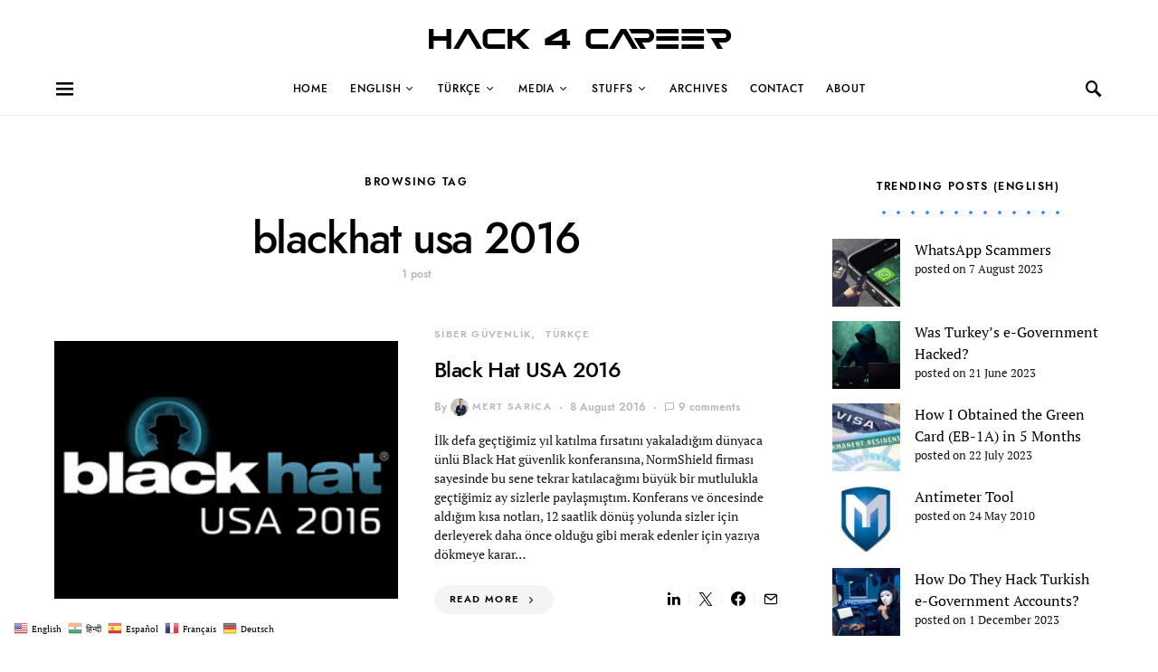

--- FILE ---
content_type: text/html; charset=UTF-8
request_url: https://www.mertsarica.com/tag/blackhat-usa-2016/
body_size: 28842
content:
<!doctype html>
<html dir="ltr" lang="en-US" prefix="og: https://ogp.me/ns#">
<head>
	<meta charset="UTF-8">
	<meta name="viewport" content="width=device-width, initial-scale=1">
	<link rel="profile" href="https://gmpg.org/xfn/11">

	<title>blackhat usa 2016 | Hack 4 Career</title>

		<!-- All in One SEO 4.9.3 - aioseo.com -->
	<meta name="robots" content="max-image-preview:large" />
	<link rel="canonical" href="https://www.mertsarica.com/tag/blackhat-usa-2016/" />
	<meta name="generator" content="All in One SEO (AIOSEO) 4.9.3" />
		<script type="application/ld+json" class="aioseo-schema">
			{"@context":"https:\/\/schema.org","@graph":[{"@type":"BreadcrumbList","@id":"https:\/\/www.mertsarica.com\/tag\/blackhat-usa-2016\/#breadcrumblist","itemListElement":[{"@type":"ListItem","@id":"https:\/\/www.mertsarica.com#listItem","position":1,"name":"Home","item":"https:\/\/www.mertsarica.com","nextItem":{"@type":"ListItem","@id":"https:\/\/www.mertsarica.com\/tag\/blackhat-usa-2016\/#listItem","name":"blackhat usa 2016"}},{"@type":"ListItem","@id":"https:\/\/www.mertsarica.com\/tag\/blackhat-usa-2016\/#listItem","position":2,"name":"blackhat usa 2016","previousItem":{"@type":"ListItem","@id":"https:\/\/www.mertsarica.com#listItem","name":"Home"}}]},{"@type":"CollectionPage","@id":"https:\/\/www.mertsarica.com\/tag\/blackhat-usa-2016\/#collectionpage","url":"https:\/\/www.mertsarica.com\/tag\/blackhat-usa-2016\/","name":"blackhat usa 2016 | Hack 4 Career","inLanguage":"en-US","isPartOf":{"@id":"https:\/\/www.mertsarica.com\/#website"},"breadcrumb":{"@id":"https:\/\/www.mertsarica.com\/tag\/blackhat-usa-2016\/#breadcrumblist"}},{"@type":"Person","@id":"https:\/\/www.mertsarica.com\/#person","name":"Mert SARICA","image":{"@type":"ImageObject","@id":"https:\/\/www.mertsarica.com\/tag\/blackhat-usa-2016\/#personImage","url":"https:\/\/secure.gravatar.com\/avatar\/4492808e688c2529953e7472b39953d4e0b4298ac1120884b4e6417d9cf06814?s=96&d=mm&r=g","width":96,"height":96,"caption":"Mert SARICA"},"sameAs":["https:\/\/www.youtube.com\/c\/mertsarica","https:\/\/tr.linkedin.com\/in\/mertsarica"]},{"@type":"WebSite","@id":"https:\/\/www.mertsarica.com\/#website","url":"https:\/\/www.mertsarica.com\/","name":"Cybersecurity Research","description":"Hack 4 Career","inLanguage":"en-US","publisher":{"@id":"https:\/\/www.mertsarica.com\/#person"}}]}
		</script>
		<!-- All in One SEO -->

<link rel='dns-prefetch' href='//pagead2.googlesyndication.com' />
<link rel='dns-prefetch' href='//cdn.jsdelivr.net' />
<link rel='dns-prefetch' href='//www.googletagmanager.com' />
<link rel="alternate" type="application/rss+xml" title="Hack 4 Career &raquo; Feed" href="https://www.mertsarica.com/feed/" />
<link rel="alternate" type="application/rss+xml" title="Hack 4 Career &raquo; Comments Feed" href="https://www.mertsarica.com/comments/feed/" />
<script id="wpp-js" src="https://www.mertsarica.com/wp-content/plugins/wordpress-popular-posts/assets/js/wpp.min.js?ver=7.3.6" data-sampling="0" data-sampling-rate="100" data-api-url="https://www.mertsarica.com/wp-json/wordpress-popular-posts" data-post-id="0" data-token="4e898e5da5" data-lang="0" data-debug="0"></script>
<link rel="alternate" type="application/rss+xml" title="Hack 4 Career &raquo; blackhat usa 2016 Tag Feed" href="https://www.mertsarica.com/tag/blackhat-usa-2016/feed/" />
		<!-- This site uses the Google Analytics by MonsterInsights plugin v9.11.1 - Using Analytics tracking - https://www.monsterinsights.com/ -->
		<!-- Note: MonsterInsights is not currently configured on this site. The site owner needs to authenticate with Google Analytics in the MonsterInsights settings panel. -->
					<!-- No tracking code set -->
				<!-- / Google Analytics by MonsterInsights -->
		<style class='custom-scrollbar' type='text/css'>aside.widget-area { overflow-y: hidden; overflow-x: hidden;}</style><style id='wp-img-auto-sizes-contain-inline-css'>
img:is([sizes=auto i],[sizes^="auto," i]){contain-intrinsic-size:3000px 1500px}
/*# sourceURL=wp-img-auto-sizes-contain-inline-css */
</style>
<link rel='stylesheet' id='dashicons-css' href='https://www.mertsarica.com/wp-includes/css/dashicons.min.css?ver=cdfdde26b0f063680598e71fb8a4e963' media='all' />
<link rel='stylesheet' id='post-views-counter-frontend-css' href='https://www.mertsarica.com/wp-content/plugins/post-views-counter/css/frontend.css?ver=1.7.3' media='all' />
<link rel='alternate stylesheet' id='powerkit-icons-css' href='https://www.mertsarica.com/wp-content/plugins/powerkit/assets/fonts/powerkit-icons.woff?ver=3.0.4' as='font' type='font/wof' crossorigin />
<link rel='stylesheet' id='powerkit-css' href='https://www.mertsarica.com/wp-content/plugins/powerkit/assets/css/powerkit.css?ver=3.0.4' media='all' />
<style id='csco-theme-fonts-inline-css'>
@font-face {font-family: jost;src: url('https://www.mertsarica.com/wp-content/themes/overflow/css/fonts/jost-regular.woff2') format('woff2'),url('https://www.mertsarica.com/wp-content/themes/overflow/css/fonts/jost-regular.woff') format('woff');font-weight: 400;font-display: swap;font-style: normal;}@font-face {font-family: jost;src: url('https://www.mertsarica.com/wp-content/themes/overflow/css/fonts/jost-500.woff2') format('woff2'),url('https://www.mertsarica.com/wp-content/themes/overflow/css/fonts/jost-500.woff') format('woff');font-weight: 500;font-display: swap;font-style: normal;}@font-face {font-family: jost;src: url('https://www.mertsarica.com/wp-content/themes/overflow/css/fonts/jost-700.woff2') format('woff2'),url('https://www.mertsarica.com/wp-content/themes/overflow/css/fonts/jost-700.woff') format('woff');font-weight: 700;font-display: swap;font-style: normal;}
/*# sourceURL=csco-theme-fonts-inline-css */
</style>
<style id='wp-emoji-styles-inline-css'>

	img.wp-smiley, img.emoji {
		display: inline !important;
		border: none !important;
		box-shadow: none !important;
		height: 1em !important;
		width: 1em !important;
		margin: 0 0.07em !important;
		vertical-align: -0.1em !important;
		background: none !important;
		padding: 0 !important;
	}
/*# sourceURL=wp-emoji-styles-inline-css */
</style>
<style id='wp-block-library-inline-css'>
:root{--wp-block-synced-color:#7a00df;--wp-block-synced-color--rgb:122,0,223;--wp-bound-block-color:var(--wp-block-synced-color);--wp-editor-canvas-background:#ddd;--wp-admin-theme-color:#007cba;--wp-admin-theme-color--rgb:0,124,186;--wp-admin-theme-color-darker-10:#006ba1;--wp-admin-theme-color-darker-10--rgb:0,107,160.5;--wp-admin-theme-color-darker-20:#005a87;--wp-admin-theme-color-darker-20--rgb:0,90,135;--wp-admin-border-width-focus:2px}@media (min-resolution:192dpi){:root{--wp-admin-border-width-focus:1.5px}}.wp-element-button{cursor:pointer}:root .has-very-light-gray-background-color{background-color:#eee}:root .has-very-dark-gray-background-color{background-color:#313131}:root .has-very-light-gray-color{color:#eee}:root .has-very-dark-gray-color{color:#313131}:root .has-vivid-green-cyan-to-vivid-cyan-blue-gradient-background{background:linear-gradient(135deg,#00d084,#0693e3)}:root .has-purple-crush-gradient-background{background:linear-gradient(135deg,#34e2e4,#4721fb 50%,#ab1dfe)}:root .has-hazy-dawn-gradient-background{background:linear-gradient(135deg,#faaca8,#dad0ec)}:root .has-subdued-olive-gradient-background{background:linear-gradient(135deg,#fafae1,#67a671)}:root .has-atomic-cream-gradient-background{background:linear-gradient(135deg,#fdd79a,#004a59)}:root .has-nightshade-gradient-background{background:linear-gradient(135deg,#330968,#31cdcf)}:root .has-midnight-gradient-background{background:linear-gradient(135deg,#020381,#2874fc)}:root{--wp--preset--font-size--normal:16px;--wp--preset--font-size--huge:42px}.has-regular-font-size{font-size:1em}.has-larger-font-size{font-size:2.625em}.has-normal-font-size{font-size:var(--wp--preset--font-size--normal)}.has-huge-font-size{font-size:var(--wp--preset--font-size--huge)}.has-text-align-center{text-align:center}.has-text-align-left{text-align:left}.has-text-align-right{text-align:right}.has-fit-text{white-space:nowrap!important}#end-resizable-editor-section{display:none}.aligncenter{clear:both}.items-justified-left{justify-content:flex-start}.items-justified-center{justify-content:center}.items-justified-right{justify-content:flex-end}.items-justified-space-between{justify-content:space-between}.screen-reader-text{border:0;clip-path:inset(50%);height:1px;margin:-1px;overflow:hidden;padding:0;position:absolute;width:1px;word-wrap:normal!important}.screen-reader-text:focus{background-color:#ddd;clip-path:none;color:#444;display:block;font-size:1em;height:auto;left:5px;line-height:normal;padding:15px 23px 14px;text-decoration:none;top:5px;width:auto;z-index:100000}html :where(.has-border-color){border-style:solid}html :where([style*=border-top-color]){border-top-style:solid}html :where([style*=border-right-color]){border-right-style:solid}html :where([style*=border-bottom-color]){border-bottom-style:solid}html :where([style*=border-left-color]){border-left-style:solid}html :where([style*=border-width]){border-style:solid}html :where([style*=border-top-width]){border-top-style:solid}html :where([style*=border-right-width]){border-right-style:solid}html :where([style*=border-bottom-width]){border-bottom-style:solid}html :where([style*=border-left-width]){border-left-style:solid}html :where(img[class*=wp-image-]){height:auto;max-width:100%}:where(figure){margin:0 0 1em}html :where(.is-position-sticky){--wp-admin--admin-bar--position-offset:var(--wp-admin--admin-bar--height,0px)}@media screen and (max-width:600px){html :where(.is-position-sticky){--wp-admin--admin-bar--position-offset:0px}}

/*# sourceURL=wp-block-library-inline-css */
</style><style id='global-styles-inline-css'>
:root{--wp--preset--aspect-ratio--square: 1;--wp--preset--aspect-ratio--4-3: 4/3;--wp--preset--aspect-ratio--3-4: 3/4;--wp--preset--aspect-ratio--3-2: 3/2;--wp--preset--aspect-ratio--2-3: 2/3;--wp--preset--aspect-ratio--16-9: 16/9;--wp--preset--aspect-ratio--9-16: 9/16;--wp--preset--color--black: #000000;--wp--preset--color--cyan-bluish-gray: #abb8c3;--wp--preset--color--white: #ffffff;--wp--preset--color--pale-pink: #f78da7;--wp--preset--color--vivid-red: #cf2e2e;--wp--preset--color--luminous-vivid-orange: #ff6900;--wp--preset--color--luminous-vivid-amber: #fcb900;--wp--preset--color--light-green-cyan: #7bdcb5;--wp--preset--color--vivid-green-cyan: #00d084;--wp--preset--color--pale-cyan-blue: #8ed1fc;--wp--preset--color--vivid-cyan-blue: #0693e3;--wp--preset--color--vivid-purple: #9b51e0;--wp--preset--gradient--vivid-cyan-blue-to-vivid-purple: linear-gradient(135deg,rgb(6,147,227) 0%,rgb(155,81,224) 100%);--wp--preset--gradient--light-green-cyan-to-vivid-green-cyan: linear-gradient(135deg,rgb(122,220,180) 0%,rgb(0,208,130) 100%);--wp--preset--gradient--luminous-vivid-amber-to-luminous-vivid-orange: linear-gradient(135deg,rgb(252,185,0) 0%,rgb(255,105,0) 100%);--wp--preset--gradient--luminous-vivid-orange-to-vivid-red: linear-gradient(135deg,rgb(255,105,0) 0%,rgb(207,46,46) 100%);--wp--preset--gradient--very-light-gray-to-cyan-bluish-gray: linear-gradient(135deg,rgb(238,238,238) 0%,rgb(169,184,195) 100%);--wp--preset--gradient--cool-to-warm-spectrum: linear-gradient(135deg,rgb(74,234,220) 0%,rgb(151,120,209) 20%,rgb(207,42,186) 40%,rgb(238,44,130) 60%,rgb(251,105,98) 80%,rgb(254,248,76) 100%);--wp--preset--gradient--blush-light-purple: linear-gradient(135deg,rgb(255,206,236) 0%,rgb(152,150,240) 100%);--wp--preset--gradient--blush-bordeaux: linear-gradient(135deg,rgb(254,205,165) 0%,rgb(254,45,45) 50%,rgb(107,0,62) 100%);--wp--preset--gradient--luminous-dusk: linear-gradient(135deg,rgb(255,203,112) 0%,rgb(199,81,192) 50%,rgb(65,88,208) 100%);--wp--preset--gradient--pale-ocean: linear-gradient(135deg,rgb(255,245,203) 0%,rgb(182,227,212) 50%,rgb(51,167,181) 100%);--wp--preset--gradient--electric-grass: linear-gradient(135deg,rgb(202,248,128) 0%,rgb(113,206,126) 100%);--wp--preset--gradient--midnight: linear-gradient(135deg,rgb(2,3,129) 0%,rgb(40,116,252) 100%);--wp--preset--font-size--small: 13px;--wp--preset--font-size--medium: 20px;--wp--preset--font-size--large: 36px;--wp--preset--font-size--x-large: 42px;--wp--preset--spacing--20: 0.44rem;--wp--preset--spacing--30: 0.67rem;--wp--preset--spacing--40: 1rem;--wp--preset--spacing--50: 1.5rem;--wp--preset--spacing--60: 2.25rem;--wp--preset--spacing--70: 3.38rem;--wp--preset--spacing--80: 5.06rem;--wp--preset--shadow--natural: 6px 6px 9px rgba(0, 0, 0, 0.2);--wp--preset--shadow--deep: 12px 12px 50px rgba(0, 0, 0, 0.4);--wp--preset--shadow--sharp: 6px 6px 0px rgba(0, 0, 0, 0.2);--wp--preset--shadow--outlined: 6px 6px 0px -3px rgb(255, 255, 255), 6px 6px rgb(0, 0, 0);--wp--preset--shadow--crisp: 6px 6px 0px rgb(0, 0, 0);}:where(.is-layout-flex){gap: 0.5em;}:where(.is-layout-grid){gap: 0.5em;}body .is-layout-flex{display: flex;}.is-layout-flex{flex-wrap: wrap;align-items: center;}.is-layout-flex > :is(*, div){margin: 0;}body .is-layout-grid{display: grid;}.is-layout-grid > :is(*, div){margin: 0;}:where(.wp-block-columns.is-layout-flex){gap: 2em;}:where(.wp-block-columns.is-layout-grid){gap: 2em;}:where(.wp-block-post-template.is-layout-flex){gap: 1.25em;}:where(.wp-block-post-template.is-layout-grid){gap: 1.25em;}.has-black-color{color: var(--wp--preset--color--black) !important;}.has-cyan-bluish-gray-color{color: var(--wp--preset--color--cyan-bluish-gray) !important;}.has-white-color{color: var(--wp--preset--color--white) !important;}.has-pale-pink-color{color: var(--wp--preset--color--pale-pink) !important;}.has-vivid-red-color{color: var(--wp--preset--color--vivid-red) !important;}.has-luminous-vivid-orange-color{color: var(--wp--preset--color--luminous-vivid-orange) !important;}.has-luminous-vivid-amber-color{color: var(--wp--preset--color--luminous-vivid-amber) !important;}.has-light-green-cyan-color{color: var(--wp--preset--color--light-green-cyan) !important;}.has-vivid-green-cyan-color{color: var(--wp--preset--color--vivid-green-cyan) !important;}.has-pale-cyan-blue-color{color: var(--wp--preset--color--pale-cyan-blue) !important;}.has-vivid-cyan-blue-color{color: var(--wp--preset--color--vivid-cyan-blue) !important;}.has-vivid-purple-color{color: var(--wp--preset--color--vivid-purple) !important;}.has-black-background-color{background-color: var(--wp--preset--color--black) !important;}.has-cyan-bluish-gray-background-color{background-color: var(--wp--preset--color--cyan-bluish-gray) !important;}.has-white-background-color{background-color: var(--wp--preset--color--white) !important;}.has-pale-pink-background-color{background-color: var(--wp--preset--color--pale-pink) !important;}.has-vivid-red-background-color{background-color: var(--wp--preset--color--vivid-red) !important;}.has-luminous-vivid-orange-background-color{background-color: var(--wp--preset--color--luminous-vivid-orange) !important;}.has-luminous-vivid-amber-background-color{background-color: var(--wp--preset--color--luminous-vivid-amber) !important;}.has-light-green-cyan-background-color{background-color: var(--wp--preset--color--light-green-cyan) !important;}.has-vivid-green-cyan-background-color{background-color: var(--wp--preset--color--vivid-green-cyan) !important;}.has-pale-cyan-blue-background-color{background-color: var(--wp--preset--color--pale-cyan-blue) !important;}.has-vivid-cyan-blue-background-color{background-color: var(--wp--preset--color--vivid-cyan-blue) !important;}.has-vivid-purple-background-color{background-color: var(--wp--preset--color--vivid-purple) !important;}.has-black-border-color{border-color: var(--wp--preset--color--black) !important;}.has-cyan-bluish-gray-border-color{border-color: var(--wp--preset--color--cyan-bluish-gray) !important;}.has-white-border-color{border-color: var(--wp--preset--color--white) !important;}.has-pale-pink-border-color{border-color: var(--wp--preset--color--pale-pink) !important;}.has-vivid-red-border-color{border-color: var(--wp--preset--color--vivid-red) !important;}.has-luminous-vivid-orange-border-color{border-color: var(--wp--preset--color--luminous-vivid-orange) !important;}.has-luminous-vivid-amber-border-color{border-color: var(--wp--preset--color--luminous-vivid-amber) !important;}.has-light-green-cyan-border-color{border-color: var(--wp--preset--color--light-green-cyan) !important;}.has-vivid-green-cyan-border-color{border-color: var(--wp--preset--color--vivid-green-cyan) !important;}.has-pale-cyan-blue-border-color{border-color: var(--wp--preset--color--pale-cyan-blue) !important;}.has-vivid-cyan-blue-border-color{border-color: var(--wp--preset--color--vivid-cyan-blue) !important;}.has-vivid-purple-border-color{border-color: var(--wp--preset--color--vivid-purple) !important;}.has-vivid-cyan-blue-to-vivid-purple-gradient-background{background: var(--wp--preset--gradient--vivid-cyan-blue-to-vivid-purple) !important;}.has-light-green-cyan-to-vivid-green-cyan-gradient-background{background: var(--wp--preset--gradient--light-green-cyan-to-vivid-green-cyan) !important;}.has-luminous-vivid-amber-to-luminous-vivid-orange-gradient-background{background: var(--wp--preset--gradient--luminous-vivid-amber-to-luminous-vivid-orange) !important;}.has-luminous-vivid-orange-to-vivid-red-gradient-background{background: var(--wp--preset--gradient--luminous-vivid-orange-to-vivid-red) !important;}.has-very-light-gray-to-cyan-bluish-gray-gradient-background{background: var(--wp--preset--gradient--very-light-gray-to-cyan-bluish-gray) !important;}.has-cool-to-warm-spectrum-gradient-background{background: var(--wp--preset--gradient--cool-to-warm-spectrum) !important;}.has-blush-light-purple-gradient-background{background: var(--wp--preset--gradient--blush-light-purple) !important;}.has-blush-bordeaux-gradient-background{background: var(--wp--preset--gradient--blush-bordeaux) !important;}.has-luminous-dusk-gradient-background{background: var(--wp--preset--gradient--luminous-dusk) !important;}.has-pale-ocean-gradient-background{background: var(--wp--preset--gradient--pale-ocean) !important;}.has-electric-grass-gradient-background{background: var(--wp--preset--gradient--electric-grass) !important;}.has-midnight-gradient-background{background: var(--wp--preset--gradient--midnight) !important;}.has-small-font-size{font-size: var(--wp--preset--font-size--small) !important;}.has-medium-font-size{font-size: var(--wp--preset--font-size--medium) !important;}.has-large-font-size{font-size: var(--wp--preset--font-size--large) !important;}.has-x-large-font-size{font-size: var(--wp--preset--font-size--x-large) !important;}
/*# sourceURL=global-styles-inline-css */
</style>

<style id='classic-theme-styles-inline-css'>
/*! This file is auto-generated */
.wp-block-button__link{color:#fff;background-color:#32373c;border-radius:9999px;box-shadow:none;text-decoration:none;padding:calc(.667em + 2px) calc(1.333em + 2px);font-size:1.125em}.wp-block-file__button{background:#32373c;color:#fff;text-decoration:none}
/*# sourceURL=/wp-includes/css/classic-themes.min.css */
</style>
<link rel='stylesheet' id='fancybox-for-wp-css' href='https://www.mertsarica.com/wp-content/plugins/fancybox-for-wordpress/assets/css/fancybox.css?ver=1.3.4' media='all' />
<link rel='stylesheet' id='wpa-css-css' href='https://www.mertsarica.com/wp-content/plugins/honeypot/includes/css/wpa.css?ver=2.3.04' media='all' />
<link rel='stylesheet' id='pdfprnt_frontend-css' href='https://www.mertsarica.com/wp-content/plugins/pdf-print/css/frontend.css?ver=2.4.5' media='all' />
<link rel='stylesheet' id='powerkit-author-box-css' href='https://www.mertsarica.com/wp-content/plugins/powerkit/modules/author-box/public/css/public-powerkit-author-box.css?ver=3.0.4' media='all' />
<link rel='stylesheet' id='powerkit-basic-elements-css' href='https://www.mertsarica.com/wp-content/plugins/powerkit/modules/basic-elements/public/css/public-powerkit-basic-elements.css?ver=3.0.4' media='screen' />
<link rel='stylesheet' id='powerkit-coming-soon-css' href='https://www.mertsarica.com/wp-content/plugins/powerkit/modules/coming-soon/public/css/public-powerkit-coming-soon.css?ver=3.0.4' media='all' />
<link rel='stylesheet' id='powerkit-content-formatting-css' href='https://www.mertsarica.com/wp-content/plugins/powerkit/modules/content-formatting/public/css/public-powerkit-content-formatting.css?ver=3.0.4' media='all' />
<link rel='stylesheet' id='powerkit-сontributors-css' href='https://www.mertsarica.com/wp-content/plugins/powerkit/modules/contributors/public/css/public-powerkit-contributors.css?ver=3.0.4' media='all' />
<link rel='stylesheet' id='powerkit-facebook-css' href='https://www.mertsarica.com/wp-content/plugins/powerkit/modules/facebook/public/css/public-powerkit-facebook.css?ver=3.0.4' media='all' />
<link rel='stylesheet' id='powerkit-featured-categories-css' href='https://www.mertsarica.com/wp-content/plugins/powerkit/modules/featured-categories/public/css/public-powerkit-featured-categories.css?ver=3.0.4' media='all' />
<link rel='stylesheet' id='powerkit-inline-posts-css' href='https://www.mertsarica.com/wp-content/plugins/powerkit/modules/inline-posts/public/css/public-powerkit-inline-posts.css?ver=3.0.4' media='all' />
<link rel='stylesheet' id='powerkit-instagram-css' href='https://www.mertsarica.com/wp-content/plugins/powerkit/modules/instagram/public/css/public-powerkit-instagram.css?ver=3.0.4' media='all' />
<link rel='stylesheet' id='powerkit-justified-gallery-css' href='https://www.mertsarica.com/wp-content/plugins/powerkit/modules/justified-gallery/public/css/public-powerkit-justified-gallery.css?ver=3.0.4' media='all' />
<link rel='stylesheet' id='glightbox-css' href='https://www.mertsarica.com/wp-content/plugins/powerkit/modules/lightbox/public/css/glightbox.min.css?ver=3.0.4' media='all' />
<link rel='stylesheet' id='powerkit-lightbox-css' href='https://www.mertsarica.com/wp-content/plugins/powerkit/modules/lightbox/public/css/public-powerkit-lightbox.css?ver=3.0.4' media='all' />
<link rel='stylesheet' id='powerkit-opt-in-forms-css' href='https://www.mertsarica.com/wp-content/plugins/powerkit/modules/opt-in-forms/public/css/public-powerkit-opt-in-forms.css?ver=3.0.4' media='all' />
<link rel='stylesheet' id='powerkit-pinterest-css' href='https://www.mertsarica.com/wp-content/plugins/powerkit/modules/pinterest/public/css/public-powerkit-pinterest.css?ver=3.0.4' media='all' />
<link rel='stylesheet' id='powerkit-scroll-to-top-css' href='https://www.mertsarica.com/wp-content/plugins/powerkit/modules/scroll-to-top/public/css/public-powerkit-scroll-to-top.css?ver=3.0.4' media='all' />
<link rel='stylesheet' id='powerkit-share-buttons-css' href='https://www.mertsarica.com/wp-content/plugins/powerkit/modules/share-buttons/public/css/public-powerkit-share-buttons.css?ver=3.0.4' media='all' />
<link rel='stylesheet' id='powerkit-slider-gallery-css' href='https://www.mertsarica.com/wp-content/plugins/powerkit/modules/slider-gallery/public/css/public-powerkit-slider-gallery.css?ver=3.0.4' media='all' />
<link rel='stylesheet' id='powerkit-social-links-css' href='https://www.mertsarica.com/wp-content/plugins/powerkit/modules/social-links/public/css/public-powerkit-social-links.css?ver=3.0.4' media='all' />
<link rel='stylesheet' id='powerkit-twitter-css' href='https://www.mertsarica.com/wp-content/plugins/powerkit/modules/twitter/public/css/public-powerkit-twitter.css?ver=3.0.4' media='all' />
<link rel='stylesheet' id='powerkit-widget-about-css' href='https://www.mertsarica.com/wp-content/plugins/powerkit/modules/widget-about/public/css/public-powerkit-widget-about.css?ver=3.0.4' media='all' />
<link rel='stylesheet' id='wpos-slick-style-css' href='https://www.mertsarica.com/wp-content/plugins/wp-trending-post-slider-and-widget/assets/css/slick.css?ver=1.8.6' media='all' />
<link rel='stylesheet' id='wtpsw-public-style-css' href='https://www.mertsarica.com/wp-content/plugins/wp-trending-post-slider-and-widget/assets/css/wtpsw-public.css?ver=1.8.6' media='all' />
<link rel='stylesheet' id='bigger-picture-css' href='https://www.mertsarica.com/wp-content/plugins/youtube-channel/assets/lib/bigger-picture/css/bigger-picture.min.css?ver=3.25.2' media='all' />
<link rel='stylesheet' id='youtube-channel-css' href='https://www.mertsarica.com/wp-content/plugins/youtube-channel/assets/css/youtube-channel.min.css?ver=3.25.2' media='all' />
<link rel='stylesheet' id='malihu-custom-scrollbar-css-css' href='https://www.mertsarica.com/wp-content/plugins/custom-scrollbar/asset/malihu-custom-scrollbar-plugin/jquery.mCustomScrollbar.min.css?ver=cdfdde26b0f063680598e71fb8a4e963' media='all' />
<link rel='stylesheet' id='wordpress-popular-posts-css-css' href='https://www.mertsarica.com/wp-content/plugins/wordpress-popular-posts/assets/css/wpp.css?ver=7.3.6' media='all' />
<link rel='stylesheet' id='csco-styles-css' href='https://www.mertsarica.com/wp-content/themes/overflow/style.css?ver=1.5.7' media='all' />
<style id='csco-styles-inline-css'>
.searchwp-live-search-no-min-chars:after { content: "Continue typing" }
		.design-heading-stroke-zigzag .title-stroke:after,
		.design-title-stroke-zigzag .title-stroke-block:after {
			background: url("data:image/svg+xml,%3Csvg width='490px' height='11px' viewBox='0 0 490 11' version='1.1' xmlns='http://www.w3.org/2000/svg' xmlns:xlink='http://www.w3.org/1999/xlink'%3E%3Cg id='zigzag-wrap' stroke='none' stroke-width='1' fill='none' fill-rule='evenodd'%3E%3Cg id='widget-zigzag' stroke='%234285f4' stroke-width='2'%3E%3Cpolyline id='zigzag' points='0 0 7.36925 7 14.7385 0 22.106 7 29.47525 0 36.84275 7 44.21025 0 51.5795 7 58.94875 0 66.318 7 73.68725 0 81.05475 7 88.424 0 95.79325 7 103.1625 0 110.5335 7 117.90275 0 125.27025 7 132.6395 0 140.00875 7 147.37975 0 154.749 7 162.12 0 163 0 170.36925 7 177.7385 0 185.106 7 192.47525 0 199.84275 7 207.21025 0 214.5795 7 221.94875 0 229.318 7 236.68725 0 244.05475 7 251.424 0 258.79325 7 266.1625 0 273.5335 7 280.90275 0 288.27025 7 295.6395 0 303.00875 7 310.37975 0 317.749 7 325.12 0 326 0 333.36925 7 340.7385 0 348.106 7 355.47525 0 362.84275 7 370.21025 0 377.5795 7 384.94875 0 392.318 7 399.68725 0 407.05475 7 414.424 0 421.79325 7 429.1625 0 436.5335 7 443.90275 0 451.27025 7 458.6395 0 466.00875 7 473.37975 0 480.749 7 488.12 0'%3E%3C/polyline%3E%3C/g%3E%3C/g%3E%3C/svg%3E") repeat-x 0 center;
			background-size: 490px 13px;
		}
		.design-heading-stroke-wave .title-stroke:after,
		.design-title-stroke-wave .title-stroke-block:after {
			background: url("data:image/svg+xml,%3Csvg width='366px' height='7px' viewBox='0 0 366 7' version='1.1' xmlns='http://www.w3.org/2000/svg' xmlns:xlink='http://www.w3.org/1999/xlink'%3E%3Cg stroke='none' stroke-width='1' fill='none' fill-rule='evenodd'%3E%3Cpath d='M0,1 C4.67536714,1 4.67536714,6 9.35073428,6 C14.0261014,6 14.0261014,1 18.7014686,1 L19.2857143,1 C23.9610814,1 23.9610814,6 28.6364486,6 C33.3118157,6 33.3118157,1 37.9871829,1 L38.5714286,1 C43.2467957,1 43.2467957,6 47.9221629,6 C52.59753,6 52.59753,1 57.2728971,1 L57.8571429,1 C62.53251,1 62.53251,6 67.2078771,6 C71.8832443,6 71.8832443,1 76.5586114,1 L77.1428571,1 C81.8182243,1 81.8182243,6 86.4935914,6 C91.1689586,6 91.1689586,1 95.8443257,1 L96.4285714,1 C101.103939,1 101.103939,6 105.779306,6 C110.454673,6 110.454673,1 115.13004,1 L115.714286,1 C120.389653,1 120.389653,6 125.06502,6 C129.740387,6 129.740387,1 134.415754,1 L135,1 C139.675367,1 139.675367,6 144.350734,6 C149.026101,6 149.026101,1 153.701469,1 L154.285714,1 C158.961081,1 158.961081,6 163.636449,6 C168.311816,6 168.311816,1 172.987183,1 L173.571429,1 C178.246796,1 178.246796,6 182.922163,6 C187.59753,6 187.59753,1 192.272897,1 L192.857143,1 C197.53251,1 197.53251,6 202.207877,6 C206.883244,6 206.883244,1 211.558611,1 L212.142857,1 C216.818224,1 216.818224,6 221.493591,6 C226.168959,6 226.168959,1 230.844326,1 L231.428571,1 C236.103939,1 236.103939,6 240.779306,6 C245.454673,6 245.454673,1 250.13004,1 L250.714286,1 C255.389653,1 255.389653,6 260.06502,6 C264.740387,6 264.740387,1 269.415754,1 L270,1 C274.675367,1 274.675367,6 279.350734,6 C284.026101,6 284.026101,1 288.701469,1 L289.285714,1 C293.961081,1 293.961081,6 298.636449,6 C303.311816,6 303.311816,1 307.987183,1 L308.571429,1 C313.246796,1 313.246796,6 317.922163,6 C322.59753,6 322.59753,1 327.272897,1 L327.857143,1 C332.53251,1 332.53251,6 337.207877,6 C341.883244,6 341.883244,1 346.558611,1 L347.142857,1 C351.818224,1 351.818224,6 356.493591,6 C361.168959,6 361.168959,1 365.844326,1' stroke='%234285f4' stroke-width='2' fill-rule='nonzero'%3E%3C/path%3E%3C/g%3E%3C/svg%3E") repeat-x 0 center;
			background-size: 366px 7px;
		}
		.design-heading-stroke-brush .title-stroke:after,
		.design-title-stroke-brush .title-stroke-block:after {
			background: url("data:image/svg+xml,%3Csvg width='300px' height='18px' viewBox='0 0 300 18' version='1.1' xmlns='http://www.w3.org/2000/svg' xmlns:xlink='http://www.w3.org/1999/xlink'%3E%3Cg stroke='none' stroke-width='1' fill='none' fill-rule='evenodd'%3E%3Cg transform='translate(-810.000000, -704.000000)' fill='%234285f4' fill-rule='nonzero'%3E%3Cg id='content'%3E%3Cg transform='translate(560.000000, 531.000000)'%3E%3Cg id='stroke' transform='translate(250.000000, 173.000000)'%3E%3Cpath d='M256.097561,2.72718996 C250.023068,3.71275742 244.561866,4.90123583 237.392212,5.62591779 C236.676707,5.77085419 235.099676,6.77091529 237.523632,6.40857431 C216.832391,9.68413676 194.914571,9.08989756 174.106513,9.53920037 C176.253029,10.0609714 180.151802,9.80008588 183.393478,9.82907316 C138.272848,11.3943862 94.9044754,9.94502227 53.5804032,15.1337451 C36.4958928,17.2932973 24.0402626,18.3223457 10.5332779,16.9164627 C2.75033428,16.1048189 -5.16402865,9.62616221 4.37117245,5.71287963 C13.9063735,1.79959705 41.022558,1.91554616 57.5813911,1.29231968 C126.269884,-1.25856082 199.119989,0.364726771 256.097561,2.72718996 Z' id='Shape'%3E%3C/path%3E%3Cpath d='M294.032432,7.40292078 C292.719275,7.2993566 291.391528,7.24017707 290.063781,7.19579242 L289.844921,7.19579242 C282.257793,6.95907429 274.451806,7.50648497 267.010585,6.30809944 C272.511252,6.18974037 275.852507,6.75194593 282.359928,6.55961245 C281.820074,6.55961245 281.046771,6.55961245 280.973818,6.85551011 C283.614722,5.89384271 288.094046,7.86156216 289.728196,6.4264585 C290.428546,6.4264585 290.092962,6.95907429 289.728196,7.19579242 L289.917874,7.19579242 C291.654159,7.04784359 294.368017,7.44730543 295.258045,6.85551011 C292.806819,5.98261201 288.094046,6.47084315 285.467732,5.71630412 C289.523927,5.61273994 290.866265,5.71630412 292.442053,5.58315017 C290.661997,5.15409856 294.251292,5.58315017 293.813573,5.0357395 C287.165879,4.3811854 280.478862,4.23775856 273.809818,4.60668789 C273.809818,4.19243116 274.991659,4.38476464 274.714437,3.79296932 C271.762617,3.99467781 268.797921,3.87065973 265.872515,3.42309724 C266.689591,3.26035353 268.615554,3.68940514 268.644735,3.1124047 C266.120556,3.1124047 265.726609,2.84609681 264.004915,3.46748189 C266.105966,2.52060938 258.766878,2.96445587 260.284304,3.27514841 C261.34942,3.45268701 263.88819,2.72773774 263.552605,3.74858467 C261.699595,3.24555865 258.081119,3.74858467 256.563693,3.08281493 C258.022756,2.66855821 259.642316,3.82255909 259.350504,2.77212239 C254.652321,3.12719958 247.605046,2.10635265 245.401861,2.77212239 C246.218936,2.90527634 248.115718,2.40225031 248.203262,2.97925075 C245.445633,3.63022561 241.374847,2.3282759 244.468061,2.52060938 C242.758372,2.33901762 241.030581,2.45915324 239.36134,2.87568657 C239.463474,2.46142985 240.0471,2.4170452 238.879849,2.35786566 C232.551321,2.05768558 226.209327,2.26050232 219.91203,2.96445587 C219.91203,2.5058145 219.532673,2.29868613 218.963639,2.19512195 L218.000657,2.3282759 C217.869341,3.60063584 217.738026,4.87299578 217.548347,6.13056084 C217.548347,6.61879198 216.67291,7.61004915 216.585366,8.11307517 C244.307564,6.63358687 260.269713,7.93553657 280.623643,8.11307517 C280.545219,8.07494442 280.485412,8.00617712 280.457908,7.92251199 C280.430405,7.83884686 280.43756,7.74744615 280.477736,7.66922868 C283.285494,7.68235381 286.088896,7.89493428 288.867349,8.30540865 C287.525011,8.54212678 283.775219,8.03910076 285.146738,8.30540865 C288.415039,8.79363979 292.879772,7.81717751 296.308571,8.63089608 C292.850591,8.92679374 289.830331,8.63089608 287.96273,9.3114607 C291.858428,9.3114607 297.621727,10.2583332 300,8.03910076 C298.643071,8.51253701 292.690094,7.2993566 294.032432,7.40292078 Z M284.679838,5.71630412 L280.959227,5.71630412 C281.03218,5.49438087 280.769549,5.4647911 280.492327,5.4647911 C279.17917,5.27245763 284.081622,5.39081669 284.679838,5.71630412 Z M270.220523,4.1628414 C270.36643,4.91738043 266.2081,3.9853028 264.180002,4.26640558 C265.770381,3.39350748 268.002747,4.45873906 270.220523,4.1628414 Z M226.536176,4.1628414 C224.829072,4.1628414 223.3846,4.28120046 222.815565,4.1628414 C219.605626,3.86694374 223.734775,3.8077642 223.267875,3.8965335 C226.034841,3.50936401 228.821291,3.28214195 231.613715,3.21596888 C231.453218,3.67461026 231.993072,3.70420002 232.562106,3.73378979 C230.388102,5.19848321 227.09062,2.68335309 226.536176,4.1628414 Z M233.043597,4.04448233 C234.270579,3.78478851 235.537226,3.78478851 236.764208,4.04448233 C235.541929,4.35752351 234.260883,4.34733543 233.043597,4.01489257 L233.043597,4.04448233 Z M237.683417,3.95571303 C237.187336,3.08281493 242.556688,4.69545719 241.841747,3.34912283 C243.052769,3.24555865 244.161657,3.21596888 243.723938,4.10366186 C244.657739,3.26035353 246.321071,4.51791859 250.23136,3.9853028 C247.984403,3.61543072 243.884435,3.64502049 249.282969,3.46748189 C250.674394,3.60769262 252.072251,3.67189656 253.47048,3.65981537 C253.47048,4.25161069 251.500744,3.8077642 250.69826,3.97050792 C251.705013,4.53271347 257.730944,4.19243116 253.95197,3.97050792 C256.797143,3.03843028 264.165412,4.69545719 255.80498,3.97050792 C258.095709,5.0357395 263.42129,4.26640558 266.529094,4.82861113 C256.840915,5.27245763 247.152737,4.36996976 237.683417,3.92612327 L237.683417,3.95571303 Z'%3E%3C/path%3E%3C/g%3E%3C/g%3E%3C/g%3E%3C/g%3E%3C/g%3E%3C/svg%3E") repeat-x 0 center;
			background-size: contain;
		}
		
/*# sourceURL=csco-styles-inline-css */
</style>
<link rel='stylesheet' id='searchwp-live-search-css' href='https://www.mertsarica.com/wp-content/plugins/searchwp-live-ajax-search/assets/styles/style.min.css?ver=1.8.7' media='all' />
<style id='searchwp-live-search-inline-css'>
.searchwp-live-search-result .searchwp-live-search-result--title a {
  font-size: 16px;
}
.searchwp-live-search-result .searchwp-live-search-result--price {
  font-size: 14px;
}
.searchwp-live-search-result .searchwp-live-search-result--add-to-cart .button {
  font-size: 14px;
}

/*# sourceURL=searchwp-live-search-inline-css */
</style>
<style id='pk-custom-inline-fonts-inline-css'>
@font-face { font-family: "varelmo"; src: url("https://www.mertsarica.com/wp-content/uploads/2023/10/varelmo-webfont.woff") format("woff"),url("https://www.mertsarica.com/wp-content/uploads/2023/10/varelmo-webfont.woff2") format("woff2"); font-display: swap; font-weight: 400; font-style: normal;}
/*# sourceURL=pk-custom-inline-fonts-inline-css */
</style>
<script src="https://www.mertsarica.com/wp-includes/js/jquery/jquery.min.js?ver=3.7.1" id="jquery-core-js"></script>
<script src="https://www.mertsarica.com/wp-includes/js/jquery/jquery-migrate.min.js?ver=3.4.1" id="jquery-migrate-js"></script>
<script src="https://www.mertsarica.com/wp-content/plugins/fancybox-for-wordpress/assets/js/purify.min.js?ver=1.3.4" id="purify-js"></script>
<script src="https://www.mertsarica.com/wp-content/plugins/fancybox-for-wordpress/assets/js/jquery.fancybox.js?ver=1.3.4" id="fancybox-for-wp-js"></script>
<script src="//pagead2.googlesyndication.com/pagead/js/adsbygoogle.js?ver=cdfdde26b0f063680598e71fb8a4e963" id="csco_adsense-js"></script>

<!-- Google tag (gtag.js) snippet added by Site Kit -->
<!-- Google Analytics snippet added by Site Kit -->
<script src="https://www.googletagmanager.com/gtag/js?id=GT-NB378QR" id="google_gtagjs-js" async></script>
<script id="google_gtagjs-js-after">
window.dataLayer = window.dataLayer || [];function gtag(){dataLayer.push(arguments);}
gtag("set","linker",{"domains":["www.mertsarica.com"]});
gtag("js", new Date());
gtag("set", "developer_id.dZTNiMT", true);
gtag("config", "GT-NB378QR");
//# sourceURL=google_gtagjs-js-after
</script>
<link rel="https://api.w.org/" href="https://www.mertsarica.com/wp-json/" /><link rel="alternate" title="JSON" type="application/json" href="https://www.mertsarica.com/wp-json/wp/v2/tags/880" /><link rel="EditURI" type="application/rsd+xml" title="RSD" href="https://www.mertsarica.com/xmlrpc.php?rsd" />

<link rel="alternate" href="https://www.mertsarica.com/tag/blackhat-usa-2016/" hreflang="x-default" />
<!-- This site is using AdRotate v5.17.2 to display their advertisements - https://ajdg.solutions/ -->
<!-- AdRotate CSS -->
<style type="text/css" media="screen">
	.g { margin:0px; padding:0px; overflow:hidden; line-height:1; zoom:1; }
	.g img { height:auto; }
	.g-col { position:relative; float:left; }
	.g-col:first-child { margin-left: 0; }
	.g-col:last-child { margin-right: 0; }
	.g-1 { width:auto; float:right; clear:right; }
	.b-1 { margin:0px; }
	.g-2 { margin:0px;  width:auto; height:auto; }
	@media only screen and (max-width: 480px) {
		.g-col, .g-dyn, .g-single { width:100%; margin-left:0; margin-right:0; }
	}
</style>
<!-- /AdRotate CSS -->


<!-- Fancybox for WordPress v3.3.7 -->
<style type="text/css">
	.fancybox-slide--image .fancybox-content{background-color: #FFFFFF}div.fancybox-caption{display:none !important;}
	
	img.fancybox-image{border-width:10px;border-color:#FFFFFF;border-style:solid;}
	div.fancybox-bg{background-color:rgba(102,102,102,0.3);opacity:1 !important;}div.fancybox-content{border-color:#FFFFFF}
	div#fancybox-title{background-color:#FFFFFF}
	div.fancybox-content{background-color:#FFFFFF}
	div#fancybox-title-inside{color:#333333}
	
	
	
	div.fancybox-caption p.caption-title{display:inline-block}
	div.fancybox-caption p.caption-title{font-size:14px}
	div.fancybox-caption p.caption-title{color:#333333}
	div.fancybox-caption {color:#333333}div.fancybox-caption p.caption-title {background:#fff; width:auto;padding:10px 30px;}div.fancybox-content p.caption-title{color:#333333;margin: 0;padding: 5px 0;}body.fancybox-active .fancybox-container .fancybox-stage .fancybox-content .fancybox-close-small{display:block;}
</style><script type="text/javascript">
	jQuery(function () {

		var mobileOnly = false;
		
		if (mobileOnly) {
			return;
		}

		jQuery.fn.getTitle = function () { // Copy the title of every IMG tag and add it to its parent A so that fancybox can show titles
			var arr = jQuery("a[data-fancybox]");jQuery.each(arr, function() {var title = jQuery(this).children("img").attr("title") || '';var figCaptionHtml = jQuery(this).next("figcaption").html() || '';var processedCaption = figCaptionHtml;if (figCaptionHtml.length && typeof DOMPurify === 'function') {processedCaption = DOMPurify.sanitize(figCaptionHtml, {USE_PROFILES: {html: true}});} else if (figCaptionHtml.length) {processedCaption = jQuery("<div>").text(figCaptionHtml).html();}var newTitle = title;if (processedCaption.length) {newTitle = title.length ? title + " " + processedCaption : processedCaption;}if (newTitle.length) {jQuery(this).attr("title", newTitle);}});		}

		// Supported file extensions

				var thumbnails = jQuery("a:has(img)").not(".nolightbox").not('.envira-gallery-link').not('.ngg-simplelightbox').filter(function () {
			return /\.(jpe?g|png|gif|mp4|webp|bmp)(\?[^/]*)*$/i.test(jQuery(this).attr('href'))
		});
		

		// Add data-type iframe for links that are not images or videos.
		var iframeLinks = jQuery('.fancyboxforwp').filter(function () {
			return !/\.(jpe?g|png|gif|mp4|webp|bmp|pdf)(\?[^/]*)*$/i.test(jQuery(this).attr('href'))
		}).filter(function () {
			return !/vimeo|youtube/i.test(jQuery(this).attr('href'))
		});
		iframeLinks.attr({"data-type": "iframe"}).getTitle();

				// Gallery All
		thumbnails.addClass("fancyboxforwp").attr("data-fancybox", "gallery").getTitle();
		iframeLinks.attr({"data-fancybox": "gallery"}).getTitle();

		// Gallery type NONE
		
		// Call fancybox and apply it on any link with a rel atribute that starts with "fancybox", with the options set on the admin panel
		jQuery("a.fancyboxforwp").fancyboxforwp({
			loop: false,
			smallBtn: true,
			zoomOpacity: "auto",
			animationEffect: "fade",
			animationDuration: 100,
			transitionEffect: "fade",
			transitionDuration: "100",
			overlayShow: true,
			overlayOpacity: "0.3",
			titleShow: true,
			titlePosition: "inside",
			keyboard: true,
			showCloseButton: true,
			arrows: true,
			clickContent:false,
			clickSlide: "close",
			mobile: {
				clickContent: function (current, event) {
					return current.type === "image" ? "toggleControls" : false;
				},
				clickSlide: function (current, event) {
					return current.type === "image" ? "close" : "close";
				},
			},
			wheel: false,
			toolbar: true,
			preventCaptionOverlap: true,
			onInit: function() { },			onDeactivate
	: function() { },		beforeClose: function() { },			afterShow: function(instance) { jQuery( ".fancybox-image" ).on("click", function( ){ ( instance.isScaledDown() ) ? instance.scaleToActual() : instance.scaleToFit() }) },				afterClose: function() { },					caption : function( instance, item ) {var title = "";if("undefined" != typeof jQuery(this).context ){var title = jQuery(this).context.title;} else { var title = ("undefined" != typeof jQuery(this).attr("title")) ? jQuery(this).attr("title") : false;}var caption = jQuery(this).data('caption') || '';if ( item.type === 'image' && title.length ) {caption = (caption.length ? caption + '<br />' : '') + '<p class="caption-title">'+jQuery("<div>").text(title).html()+'</p>' ;}if (typeof DOMPurify === "function" && caption.length) { return DOMPurify.sanitize(caption, {USE_PROFILES: {html: true}}); } else { return jQuery("<div>").text(caption).html(); }},
		afterLoad : function( instance, current ) {var captionContent = current.opts.caption || '';var sanitizedCaptionString = '';if (typeof DOMPurify === 'function' && captionContent.length) {sanitizedCaptionString = DOMPurify.sanitize(captionContent, {USE_PROFILES: {html: true}});} else if (captionContent.length) { sanitizedCaptionString = jQuery("<div>").text(captionContent).html();}if (sanitizedCaptionString.length) { current.$content.append(jQuery('<div class=\"fancybox-custom-caption inside-caption\" style=\" position: absolute;left:0;right:0;color:#000;margin:0 auto;bottom:0;text-align:center;background-color:#FFFFFF \"></div>').html(sanitizedCaptionString)); }},
			})
		;

			})
</script>
<!-- END Fancybox for WordPress -->
<meta name="generator" content="Site Kit by Google 1.170.0" /><script type="text/javascript">
(function(url){
	if(/(?:Chrome\/26\.0\.1410\.63 Safari\/537\.31|WordfenceTestMonBot)/.test(navigator.userAgent)){ return; }
	var addEvent = function(evt, handler) {
		if (window.addEventListener) {
			document.addEventListener(evt, handler, false);
		} else if (window.attachEvent) {
			document.attachEvent('on' + evt, handler);
		}
	};
	var removeEvent = function(evt, handler) {
		if (window.removeEventListener) {
			document.removeEventListener(evt, handler, false);
		} else if (window.detachEvent) {
			document.detachEvent('on' + evt, handler);
		}
	};
	var evts = 'contextmenu dblclick drag dragend dragenter dragleave dragover dragstart drop keydown keypress keyup mousedown mousemove mouseout mouseover mouseup mousewheel scroll'.split(' ');
	var logHuman = function() {
		if (window.wfLogHumanRan) { return; }
		window.wfLogHumanRan = true;
		var wfscr = document.createElement('script');
		wfscr.type = 'text/javascript';
		wfscr.async = true;
		wfscr.src = url + '&r=' + Math.random();
		(document.getElementsByTagName('head')[0]||document.getElementsByTagName('body')[0]).appendChild(wfscr);
		for (var i = 0; i < evts.length; i++) {
			removeEvent(evts[i], logHuman);
		}
	};
	for (var i = 0; i < evts.length; i++) {
		addEvent(evts[i], logHuman);
	}
})('//www.mertsarica.com/?wordfence_lh=1&hid=0C581C3ADA9980D9F7187A4F2EC31242');
</script>            <style id="wpp-loading-animation-styles">@-webkit-keyframes bgslide{from{background-position-x:0}to{background-position-x:-200%}}@keyframes bgslide{from{background-position-x:0}to{background-position-x:-200%}}.wpp-widget-block-placeholder,.wpp-shortcode-placeholder{margin:0 auto;width:60px;height:3px;background:#dd3737;background:linear-gradient(90deg,#dd3737 0%,#571313 10%,#dd3737 100%);background-size:200% auto;border-radius:3px;-webkit-animation:bgslide 1s infinite linear;animation:bgslide 1s infinite linear}</style>
            
<!-- Google AdSense meta tags added by Site Kit -->
<meta name="google-adsense-platform-account" content="ca-host-pub-2644536267352236">
<meta name="google-adsense-platform-domain" content="sitekit.withgoogle.com">
<!-- End Google AdSense meta tags added by Site Kit -->
<link rel="icon" href="https://www.mertsarica.com/wp-content/uploads/2019/09/cropped-fprint-32x32.jpg" sizes="32x32" />
<link rel="icon" href="https://www.mertsarica.com/wp-content/uploads/2019/09/cropped-fprint-192x192.jpg" sizes="192x192" />
<link rel="apple-touch-icon" href="https://www.mertsarica.com/wp-content/uploads/2019/09/cropped-fprint-180x180.jpg" />
<meta name="msapplication-TileImage" content="https://www.mertsarica.com/wp-content/uploads/2019/09/cropped-fprint-270x270.jpg" />
		<style id="wp-custom-css">
			.entry-content img { 
	max-width:300px; 
	max-height: 300px;
}

/* ==== QUOTE: MINIMAL STILI ==== */
.entry-content blockquote,
.wp-block-quote {
  background: #ffffff;
  border: 1px solid #e5e7eb;
  border-left: 4px solid #9ca3af; /* nötr gri vurgu */
  padding: 1em 1.25em;
  margin: 1.75em 0;
  border-radius: 8px;
}
.entry-content blockquote p,
.wp-block-quote p {
  font-size: 1rem !important;
  font-weight: 400 !important;
  color: #374151 !important;
  line-height: 1.7;
}
.wp-block-quote cite,
.wp-block-quote footer {
  display: block;
  margin-top: .5em;
  font-size: .875rem;
  color: #6b7280;
  font-style: normal;
  text-align: right;
}
/* erişilebilir odak/klavye görünürlüğü */
.entry-content blockquote:focus-within {
  outline: 3px solid rgba(99,102,241,.25);
  outline-offset: 2px;
}
		</style>
		<style id="kirki-inline-styles">a:hover, .entry-content a, .must-log-in a, blockquote:before, .cs-bg-dark .pk-social-links-scheme-bold:not(.pk-social-links-scheme-light-rounded) .pk-social-links-link .pk-social-links-icon, .navbar-follow-title, .subscribe-title, .trending-title{color:#4285f4;}.cs-bg-dark .pk-social-links-scheme-light-rounded .pk-social-links-link:hover .pk-social-links-icon, article .cs-overlay .post-categories a:hover, .post-format-icon > a:hover, .cs-list-articles > li > a:hover:before, .design-heading-stroke-line .title-stroke:after, .design-title-stroke-line .title-stroke-block:after, .pk-bg-primary, .pk-button-primary, .pk-badge-primary, h2.pk-heading-numbered:before, .pk-post-item .pk-post-thumbnail a:hover .pk-post-number, .cs-trending-post .cs-post-thumbnail a:hover .cs-post-number, .cs-video-tools .cs-player-control:hover{background-color:#4285f4;}.design-border-radius .pk-widget-posts-template-default .pk-post-item .pk-post-thumbnail a:hover:after, .cs-trending-post .cs-post-thumbnail a:hover:after, .navbar-follow-instagram .navbar-follow-avatar-link:hover:after, .widget .pk-instagram-feed .pk-avatar-link:hover:after, .widget .pk-twitter-link:hover:after{background:linear-gradient(-45deg, #4285f4, #FFFFFF);}.design-heading-stroke-dotted .title-stroke:after, .design-title-stroke-dotted .title-stroke-block:after{background-image:radial-gradient(circle, #4285f4 1.5px, transparent 2px);}.cs-overlay-background:after, .cs-overlay-hover:hover .cs-overlay-background:after, .cs-overlay-hover:focus .cs-overlay-background:after, .gallery-type-justified .gallery-item > .caption, .pk-zoom-icon-popup:after, .pk-widget-posts .pk-post-thumbnail:hover a:after{background-color:rgba(0,0,0,0.25);}.header-large .navbar-topbar{background-color:#FFFFFF;}.navbar-primary, .offcanvas-header{background-color:#FFFFFF;}.navbar-nav .sub-menu, .navbar-nav .cs-mega-menu-has-categories .cs-mm-categories, .navbar-primary .navbar-dropdown-container{background-color:#000000;}.navbar-nav > li.menu-item-has-children > .sub-menu:after, .navbar-primary .navbar-dropdown-container:after{border-bottom-color:#000000;}button, input[type="button"], input[type="reset"], input[type="submit"], .wp-block-button:not(.is-style-squared) .wp-block-button__link, .button, .archive-wrap .more-link, .pk-button, .pk-scroll-to-top, .cs-overlay .post-categories a, .site-search [type="search"], .subcategories .cs-nav-link, .post-header .pk-share-buttons-wrap .pk-share-buttons-link, .pk-dropcap-borders:first-letter, .pk-dropcap-bg-inverse:first-letter, .pk-dropcap-bg-light:first-letter, .widget-area .pk-subscribe-with-name input[type="text"], .widget-area .pk-subscribe-with-name button, .widget-area .pk-subscribe-with-bg input[type="text"], .widget-area .pk-subscribe-with-bg button, .footer-instagram .instagram-username{-webkit-border-radius:30px;-moz-border-radius:30px;border-radius:30px;}.cs-input-group input[type="search"], .pk-subscribe-form-wrap input[type="text"]:first-child{border-top-left-radius:30px;border-bottom-left-radius:30px;}body{font-family:PT Serif;font-size:1rem;font-weight:400;}.cs-font-primary, button, .button, input[type="button"], input[type="reset"], input[type="submit"], .no-comments, .text-action, .cs-link-more, .archive-wrap .more-link, .share-total, .nav-links, .comment-reply-link, .post-tags a, .post-sidebar-tags a, .tagcloud a, .meta-author a, .post-categories a, .read-more, .navigation.pagination .nav-links > span, .navigation.pagination .nav-links > a, .subcategories .cs-nav-link, .entry-meta-details .pk-share-buttons-count, .entry-meta-details .pk-share-buttons-label, .pk-font-primary, .navbar-dropdown-btn-follow, .footer-instagram .instagram-username, .navbar-follow-instagram .navbar-follow-text, .navbar-follow-youtube .navbar-follow-text, .navbar-follow-facebook .navbar-follow-text, .pk-twitter-counters .number, .pk-instagram-counters .number, .navbar-follow .navbar-follow-counters .number{font-family:jost,-apple-system, BlinkMacSystemFont, "Segoe UI", Roboto, "Helvetica Neue", Arial, 	sans-serif, "Apple Color Emoji", "Segoe UI Emoji", "Segoe UI Symbol", "Noto Color Emoji";font-size:0.6875rem;font-weight:500;letter-spacing:0.125em;text-transform:uppercase;}input[type="text"], input[type="email"], input[type="url"], input[type="password"], input[type="search"], input[type="number"], input[type="tel"], input[type="range"], input[type="date"], input[type="month"], input[type="week"], input[type="time"], input[type="datetime"], input[type="datetime-local"], input[type="color"], select, textarea, label, .cs-font-secondary, .post-meta, .archive-count, .page-subtitle, .site-description, figcaption, .wp-block-image figcaption, .wp-block-audio figcaption, .wp-block-embed figcaption, .wp-block-pullquote cite, .wp-block-pullquote footer, .wp-block-pullquote .wp-block-pullquote__citation, .post-format-icon, .comment-metadata, .says, .logged-in-as, .must-log-in, .wp-caption-text, .widget_rss ul li .rss-date, blockquote cite, .wp-block-quote cite, div[class*="meta-"], span[class*="meta-"], .navbar-brand .tagline, small, .post-sidebar-shares .total-shares, .cs-breadcrumbs, .cs-homepage-category-count, .navbar-follow-counters, .searchwp-live-search-no-results em, .searchwp-live-search-no-min-chars:after, .pk-font-secondary, .pk-instagram-counters, .pk-twitter-counters, .pk-post-item .pk-post-number, .footer-copyright, .cs-trending-posts .cs-post-number, .pk-instagram-item .pk-instagram-data .pk-meta, .navbar-follow-button .navbar-follow-text{font-family:jost,-apple-system, BlinkMacSystemFont, "Segoe UI", Roboto, "Helvetica Neue", Arial, 	sans-serif, "Apple Color Emoji", "Segoe UI Emoji", "Segoe UI Symbol", "Noto Color Emoji";font-size:0.75rem;font-weight:500;text-transform:none;}.entry-content{font-family:inherit;font-size:inherit;font-weight:inherit;letter-spacing:inherit;}.navbar-follow-title, .subscribe-title, .trending-title{font-family:Shadows Into Light;font-size:1.25rem;font-weight:400;line-height:1;text-transform:none;}.site-title{font-family:varelmo;font-size:1rem;font-weight:400;text-transform:none;}.large-title{font-family:varelmo;font-size:2rem;font-weight:400;text-transform:none;}.footer-title{font-family:varelmo;font-size:2rem;font-weight:400;}h1, h2, h3, h4, h5, h6, .h1, .h2, .h3, .h4, .h5, .h6, .comment-author .fn, blockquote, .pk-font-heading, .post-sidebar-date .reader-text, .wp-block-quote, .wp-block-cover .wp-block-cover-image-text, .wp-block-cover .wp-block-cover-text, .wp-block-cover h2, .wp-block-cover-image .wp-block-cover-image-text, .wp-block-cover-image .wp-block-cover-text, .wp-block-cover-image h2, .wp-block-pullquote p, p.has-drop-cap:not(:focus):first-letter, .pk-font-heading{font-family:jost,-apple-system, BlinkMacSystemFont, "Segoe UI", Roboto, "Helvetica Neue", Arial, 	sans-serif, "Apple Color Emoji", "Segoe UI Emoji", "Segoe UI Symbol", "Noto Color Emoji";font-weight:400;letter-spacing:-0.025em;text-transform:none;}.title-block, .pk-font-block{font-family:jost,-apple-system, BlinkMacSystemFont, "Segoe UI", Roboto, "Helvetica Neue", Arial, 	sans-serif, "Apple Color Emoji", "Segoe UI Emoji", "Segoe UI Symbol", "Noto Color Emoji";font-size:0.75rem;font-weight:500;letter-spacing:0.125em;text-transform:uppercase;color:#000000;}.navbar-nav > li > a, .cs-mega-menu-child > a, .widget_archive li, .widget_categories li, .widget_meta li a, .widget_nav_menu .menu > li > a, .widget_pages .page_item a{font-family:jost,-apple-system, BlinkMacSystemFont, "Segoe UI", Roboto, "Helvetica Neue", Arial, 	sans-serif, "Apple Color Emoji", "Segoe UI Emoji", "Segoe UI Symbol", "Noto Color Emoji";font-size:0.75rem;font-weight:400;letter-spacing:0.075em;text-transform:uppercase;}.navbar-nav .sub-menu > li > a, .widget_categories .children li a, .widget_nav_menu .sub-menu > li > a{font-family:jost,-apple-system, BlinkMacSystemFont, "Segoe UI", Roboto, "Helvetica Neue", Arial, 	sans-serif, "Apple Color Emoji", "Segoe UI Emoji", "Segoe UI Symbol", "Noto Color Emoji";font-size:0.75rem;font-weight:400;letter-spacing:0.075em;text-transform:uppercase;}.navbar-topbar .navbar-wrap{min-height:auto;}.navbar-primary .navbar-wrap, .navbar-primary .navbar-content{height:60px;}.offcanvas-header{flex:0 0 60px;}.post-sidebar-shares{top:calc( 60px + 20px );}.admin-bar .post-sidebar-shares{top:calc( 60px + 52px );}.header-large .post-sidebar-shares{top:calc( 60px * 2 + 52px );}.header-large.admin-bar .post-sidebar-shares{top:calc( 60px * 2 + 52px );}@media (max-width: 599px){.pk-subscribe-with-name input[type="text"], .pk-subscribe-with-bg input[type="text"]{-webkit-border-radius:30px;-moz-border-radius:30px;border-radius:30px;}}/* cyrillic-ext */
@font-face {
  font-family: 'PT Serif';
  font-style: italic;
  font-weight: 400;
  font-display: swap;
  src: url(https://www.mertsarica.com/wp-content/fonts/pt-serif/EJRTQgYoZZY2vCFuvAFT_rC1chb-.woff2) format('woff2');
  unicode-range: U+0460-052F, U+1C80-1C8A, U+20B4, U+2DE0-2DFF, U+A640-A69F, U+FE2E-FE2F;
}
/* cyrillic */
@font-face {
  font-family: 'PT Serif';
  font-style: italic;
  font-weight: 400;
  font-display: swap;
  src: url(https://www.mertsarica.com/wp-content/fonts/pt-serif/EJRTQgYoZZY2vCFuvAFT_rm1chb-.woff2) format('woff2');
  unicode-range: U+0301, U+0400-045F, U+0490-0491, U+04B0-04B1, U+2116;
}
/* latin-ext */
@font-face {
  font-family: 'PT Serif';
  font-style: italic;
  font-weight: 400;
  font-display: swap;
  src: url(https://www.mertsarica.com/wp-content/fonts/pt-serif/EJRTQgYoZZY2vCFuvAFT_rO1chb-.woff2) format('woff2');
  unicode-range: U+0100-02BA, U+02BD-02C5, U+02C7-02CC, U+02CE-02D7, U+02DD-02FF, U+0304, U+0308, U+0329, U+1D00-1DBF, U+1E00-1E9F, U+1EF2-1EFF, U+2020, U+20A0-20AB, U+20AD-20C0, U+2113, U+2C60-2C7F, U+A720-A7FF;
}
/* latin */
@font-face {
  font-family: 'PT Serif';
  font-style: italic;
  font-weight: 400;
  font-display: swap;
  src: url(https://www.mertsarica.com/wp-content/fonts/pt-serif/EJRTQgYoZZY2vCFuvAFT_r21cg.woff2) format('woff2');
  unicode-range: U+0000-00FF, U+0131, U+0152-0153, U+02BB-02BC, U+02C6, U+02DA, U+02DC, U+0304, U+0308, U+0329, U+2000-206F, U+20AC, U+2122, U+2191, U+2193, U+2212, U+2215, U+FEFF, U+FFFD;
}
/* cyrillic-ext */
@font-face {
  font-family: 'PT Serif';
  font-style: italic;
  font-weight: 700;
  font-display: swap;
  src: url(https://www.mertsarica.com/wp-content/fonts/pt-serif/EJRQQgYoZZY2vCFuvAFT9gaQZyTfoPNB.woff2) format('woff2');
  unicode-range: U+0460-052F, U+1C80-1C8A, U+20B4, U+2DE0-2DFF, U+A640-A69F, U+FE2E-FE2F;
}
/* cyrillic */
@font-face {
  font-family: 'PT Serif';
  font-style: italic;
  font-weight: 700;
  font-display: swap;
  src: url(https://www.mertsarica.com/wp-content/fonts/pt-serif/EJRQQgYoZZY2vCFuvAFT9gaQZy3foPNB.woff2) format('woff2');
  unicode-range: U+0301, U+0400-045F, U+0490-0491, U+04B0-04B1, U+2116;
}
/* latin-ext */
@font-face {
  font-family: 'PT Serif';
  font-style: italic;
  font-weight: 700;
  font-display: swap;
  src: url(https://www.mertsarica.com/wp-content/fonts/pt-serif/EJRQQgYoZZY2vCFuvAFT9gaQZyffoPNB.woff2) format('woff2');
  unicode-range: U+0100-02BA, U+02BD-02C5, U+02C7-02CC, U+02CE-02D7, U+02DD-02FF, U+0304, U+0308, U+0329, U+1D00-1DBF, U+1E00-1E9F, U+1EF2-1EFF, U+2020, U+20A0-20AB, U+20AD-20C0, U+2113, U+2C60-2C7F, U+A720-A7FF;
}
/* latin */
@font-face {
  font-family: 'PT Serif';
  font-style: italic;
  font-weight: 700;
  font-display: swap;
  src: url(https://www.mertsarica.com/wp-content/fonts/pt-serif/EJRQQgYoZZY2vCFuvAFT9gaQZynfoA.woff2) format('woff2');
  unicode-range: U+0000-00FF, U+0131, U+0152-0153, U+02BB-02BC, U+02C6, U+02DA, U+02DC, U+0304, U+0308, U+0329, U+2000-206F, U+20AC, U+2122, U+2191, U+2193, U+2212, U+2215, U+FEFF, U+FFFD;
}
/* cyrillic-ext */
@font-face {
  font-family: 'PT Serif';
  font-style: normal;
  font-weight: 400;
  font-display: swap;
  src: url(https://www.mertsarica.com/wp-content/fonts/pt-serif/EJRVQgYoZZY2vCFuvAFbzr-tdg.woff2) format('woff2');
  unicode-range: U+0460-052F, U+1C80-1C8A, U+20B4, U+2DE0-2DFF, U+A640-A69F, U+FE2E-FE2F;
}
/* cyrillic */
@font-face {
  font-family: 'PT Serif';
  font-style: normal;
  font-weight: 400;
  font-display: swap;
  src: url(https://www.mertsarica.com/wp-content/fonts/pt-serif/EJRVQgYoZZY2vCFuvAFSzr-tdg.woff2) format('woff2');
  unicode-range: U+0301, U+0400-045F, U+0490-0491, U+04B0-04B1, U+2116;
}
/* latin-ext */
@font-face {
  font-family: 'PT Serif';
  font-style: normal;
  font-weight: 400;
  font-display: swap;
  src: url(https://www.mertsarica.com/wp-content/fonts/pt-serif/EJRVQgYoZZY2vCFuvAFYzr-tdg.woff2) format('woff2');
  unicode-range: U+0100-02BA, U+02BD-02C5, U+02C7-02CC, U+02CE-02D7, U+02DD-02FF, U+0304, U+0308, U+0329, U+1D00-1DBF, U+1E00-1E9F, U+1EF2-1EFF, U+2020, U+20A0-20AB, U+20AD-20C0, U+2113, U+2C60-2C7F, U+A720-A7FF;
}
/* latin */
@font-face {
  font-family: 'PT Serif';
  font-style: normal;
  font-weight: 400;
  font-display: swap;
  src: url(https://www.mertsarica.com/wp-content/fonts/pt-serif/EJRVQgYoZZY2vCFuvAFWzr8.woff2) format('woff2');
  unicode-range: U+0000-00FF, U+0131, U+0152-0153, U+02BB-02BC, U+02C6, U+02DA, U+02DC, U+0304, U+0308, U+0329, U+2000-206F, U+20AC, U+2122, U+2191, U+2193, U+2212, U+2215, U+FEFF, U+FFFD;
}
/* cyrillic-ext */
@font-face {
  font-family: 'PT Serif';
  font-style: normal;
  font-weight: 700;
  font-display: swap;
  src: url(https://www.mertsarica.com/wp-content/fonts/pt-serif/EJRSQgYoZZY2vCFuvAnt66qfVyvHpA.woff2) format('woff2');
  unicode-range: U+0460-052F, U+1C80-1C8A, U+20B4, U+2DE0-2DFF, U+A640-A69F, U+FE2E-FE2F;
}
/* cyrillic */
@font-face {
  font-family: 'PT Serif';
  font-style: normal;
  font-weight: 700;
  font-display: swap;
  src: url(https://www.mertsarica.com/wp-content/fonts/pt-serif/EJRSQgYoZZY2vCFuvAnt66qWVyvHpA.woff2) format('woff2');
  unicode-range: U+0301, U+0400-045F, U+0490-0491, U+04B0-04B1, U+2116;
}
/* latin-ext */
@font-face {
  font-family: 'PT Serif';
  font-style: normal;
  font-weight: 700;
  font-display: swap;
  src: url(https://www.mertsarica.com/wp-content/fonts/pt-serif/EJRSQgYoZZY2vCFuvAnt66qcVyvHpA.woff2) format('woff2');
  unicode-range: U+0100-02BA, U+02BD-02C5, U+02C7-02CC, U+02CE-02D7, U+02DD-02FF, U+0304, U+0308, U+0329, U+1D00-1DBF, U+1E00-1E9F, U+1EF2-1EFF, U+2020, U+20A0-20AB, U+20AD-20C0, U+2113, U+2C60-2C7F, U+A720-A7FF;
}
/* latin */
@font-face {
  font-family: 'PT Serif';
  font-style: normal;
  font-weight: 700;
  font-display: swap;
  src: url(https://www.mertsarica.com/wp-content/fonts/pt-serif/EJRSQgYoZZY2vCFuvAnt66qSVys.woff2) format('woff2');
  unicode-range: U+0000-00FF, U+0131, U+0152-0153, U+02BB-02BC, U+02C6, U+02DA, U+02DC, U+0304, U+0308, U+0329, U+2000-206F, U+20AC, U+2122, U+2191, U+2193, U+2212, U+2215, U+FEFF, U+FFFD;
}/* latin-ext */
@font-face {
  font-family: 'Shadows Into Light';
  font-style: normal;
  font-weight: 400;
  font-display: swap;
  src: url(https://www.mertsarica.com/wp-content/fonts/shadows-into-light/UqyNK9UOIntux_czAvDQx_ZcHqZXBNQze8D59zQ.woff2) format('woff2');
  unicode-range: U+0100-02BA, U+02BD-02C5, U+02C7-02CC, U+02CE-02D7, U+02DD-02FF, U+0304, U+0308, U+0329, U+1D00-1DBF, U+1E00-1E9F, U+1EF2-1EFF, U+2020, U+20A0-20AB, U+20AD-20C0, U+2113, U+2C60-2C7F, U+A720-A7FF;
}
/* latin */
@font-face {
  font-family: 'Shadows Into Light';
  font-style: normal;
  font-weight: 400;
  font-display: swap;
  src: url(https://www.mertsarica.com/wp-content/fonts/shadows-into-light/UqyNK9UOIntux_czAvDQx_ZcHqZXBNQzdcD5.woff2) format('woff2');
  unicode-range: U+0000-00FF, U+0131, U+0152-0153, U+02BB-02BC, U+02C6, U+02DA, U+02DC, U+0304, U+0308, U+0329, U+2000-206F, U+20AC, U+2122, U+2191, U+2193, U+2212, U+2215, U+FEFF, U+FFFD;
}/* cyrillic-ext */
@font-face {
  font-family: 'PT Serif';
  font-style: italic;
  font-weight: 400;
  font-display: swap;
  src: url(https://www.mertsarica.com/wp-content/fonts/pt-serif/EJRTQgYoZZY2vCFuvAFT_rC1chb-.woff2) format('woff2');
  unicode-range: U+0460-052F, U+1C80-1C8A, U+20B4, U+2DE0-2DFF, U+A640-A69F, U+FE2E-FE2F;
}
/* cyrillic */
@font-face {
  font-family: 'PT Serif';
  font-style: italic;
  font-weight: 400;
  font-display: swap;
  src: url(https://www.mertsarica.com/wp-content/fonts/pt-serif/EJRTQgYoZZY2vCFuvAFT_rm1chb-.woff2) format('woff2');
  unicode-range: U+0301, U+0400-045F, U+0490-0491, U+04B0-04B1, U+2116;
}
/* latin-ext */
@font-face {
  font-family: 'PT Serif';
  font-style: italic;
  font-weight: 400;
  font-display: swap;
  src: url(https://www.mertsarica.com/wp-content/fonts/pt-serif/EJRTQgYoZZY2vCFuvAFT_rO1chb-.woff2) format('woff2');
  unicode-range: U+0100-02BA, U+02BD-02C5, U+02C7-02CC, U+02CE-02D7, U+02DD-02FF, U+0304, U+0308, U+0329, U+1D00-1DBF, U+1E00-1E9F, U+1EF2-1EFF, U+2020, U+20A0-20AB, U+20AD-20C0, U+2113, U+2C60-2C7F, U+A720-A7FF;
}
/* latin */
@font-face {
  font-family: 'PT Serif';
  font-style: italic;
  font-weight: 400;
  font-display: swap;
  src: url(https://www.mertsarica.com/wp-content/fonts/pt-serif/EJRTQgYoZZY2vCFuvAFT_r21cg.woff2) format('woff2');
  unicode-range: U+0000-00FF, U+0131, U+0152-0153, U+02BB-02BC, U+02C6, U+02DA, U+02DC, U+0304, U+0308, U+0329, U+2000-206F, U+20AC, U+2122, U+2191, U+2193, U+2212, U+2215, U+FEFF, U+FFFD;
}
/* cyrillic-ext */
@font-face {
  font-family: 'PT Serif';
  font-style: italic;
  font-weight: 700;
  font-display: swap;
  src: url(https://www.mertsarica.com/wp-content/fonts/pt-serif/EJRQQgYoZZY2vCFuvAFT9gaQZyTfoPNB.woff2) format('woff2');
  unicode-range: U+0460-052F, U+1C80-1C8A, U+20B4, U+2DE0-2DFF, U+A640-A69F, U+FE2E-FE2F;
}
/* cyrillic */
@font-face {
  font-family: 'PT Serif';
  font-style: italic;
  font-weight: 700;
  font-display: swap;
  src: url(https://www.mertsarica.com/wp-content/fonts/pt-serif/EJRQQgYoZZY2vCFuvAFT9gaQZy3foPNB.woff2) format('woff2');
  unicode-range: U+0301, U+0400-045F, U+0490-0491, U+04B0-04B1, U+2116;
}
/* latin-ext */
@font-face {
  font-family: 'PT Serif';
  font-style: italic;
  font-weight: 700;
  font-display: swap;
  src: url(https://www.mertsarica.com/wp-content/fonts/pt-serif/EJRQQgYoZZY2vCFuvAFT9gaQZyffoPNB.woff2) format('woff2');
  unicode-range: U+0100-02BA, U+02BD-02C5, U+02C7-02CC, U+02CE-02D7, U+02DD-02FF, U+0304, U+0308, U+0329, U+1D00-1DBF, U+1E00-1E9F, U+1EF2-1EFF, U+2020, U+20A0-20AB, U+20AD-20C0, U+2113, U+2C60-2C7F, U+A720-A7FF;
}
/* latin */
@font-face {
  font-family: 'PT Serif';
  font-style: italic;
  font-weight: 700;
  font-display: swap;
  src: url(https://www.mertsarica.com/wp-content/fonts/pt-serif/EJRQQgYoZZY2vCFuvAFT9gaQZynfoA.woff2) format('woff2');
  unicode-range: U+0000-00FF, U+0131, U+0152-0153, U+02BB-02BC, U+02C6, U+02DA, U+02DC, U+0304, U+0308, U+0329, U+2000-206F, U+20AC, U+2122, U+2191, U+2193, U+2212, U+2215, U+FEFF, U+FFFD;
}
/* cyrillic-ext */
@font-face {
  font-family: 'PT Serif';
  font-style: normal;
  font-weight: 400;
  font-display: swap;
  src: url(https://www.mertsarica.com/wp-content/fonts/pt-serif/EJRVQgYoZZY2vCFuvAFbzr-tdg.woff2) format('woff2');
  unicode-range: U+0460-052F, U+1C80-1C8A, U+20B4, U+2DE0-2DFF, U+A640-A69F, U+FE2E-FE2F;
}
/* cyrillic */
@font-face {
  font-family: 'PT Serif';
  font-style: normal;
  font-weight: 400;
  font-display: swap;
  src: url(https://www.mertsarica.com/wp-content/fonts/pt-serif/EJRVQgYoZZY2vCFuvAFSzr-tdg.woff2) format('woff2');
  unicode-range: U+0301, U+0400-045F, U+0490-0491, U+04B0-04B1, U+2116;
}
/* latin-ext */
@font-face {
  font-family: 'PT Serif';
  font-style: normal;
  font-weight: 400;
  font-display: swap;
  src: url(https://www.mertsarica.com/wp-content/fonts/pt-serif/EJRVQgYoZZY2vCFuvAFYzr-tdg.woff2) format('woff2');
  unicode-range: U+0100-02BA, U+02BD-02C5, U+02C7-02CC, U+02CE-02D7, U+02DD-02FF, U+0304, U+0308, U+0329, U+1D00-1DBF, U+1E00-1E9F, U+1EF2-1EFF, U+2020, U+20A0-20AB, U+20AD-20C0, U+2113, U+2C60-2C7F, U+A720-A7FF;
}
/* latin */
@font-face {
  font-family: 'PT Serif';
  font-style: normal;
  font-weight: 400;
  font-display: swap;
  src: url(https://www.mertsarica.com/wp-content/fonts/pt-serif/EJRVQgYoZZY2vCFuvAFWzr8.woff2) format('woff2');
  unicode-range: U+0000-00FF, U+0131, U+0152-0153, U+02BB-02BC, U+02C6, U+02DA, U+02DC, U+0304, U+0308, U+0329, U+2000-206F, U+20AC, U+2122, U+2191, U+2193, U+2212, U+2215, U+FEFF, U+FFFD;
}
/* cyrillic-ext */
@font-face {
  font-family: 'PT Serif';
  font-style: normal;
  font-weight: 700;
  font-display: swap;
  src: url(https://www.mertsarica.com/wp-content/fonts/pt-serif/EJRSQgYoZZY2vCFuvAnt66qfVyvHpA.woff2) format('woff2');
  unicode-range: U+0460-052F, U+1C80-1C8A, U+20B4, U+2DE0-2DFF, U+A640-A69F, U+FE2E-FE2F;
}
/* cyrillic */
@font-face {
  font-family: 'PT Serif';
  font-style: normal;
  font-weight: 700;
  font-display: swap;
  src: url(https://www.mertsarica.com/wp-content/fonts/pt-serif/EJRSQgYoZZY2vCFuvAnt66qWVyvHpA.woff2) format('woff2');
  unicode-range: U+0301, U+0400-045F, U+0490-0491, U+04B0-04B1, U+2116;
}
/* latin-ext */
@font-face {
  font-family: 'PT Serif';
  font-style: normal;
  font-weight: 700;
  font-display: swap;
  src: url(https://www.mertsarica.com/wp-content/fonts/pt-serif/EJRSQgYoZZY2vCFuvAnt66qcVyvHpA.woff2) format('woff2');
  unicode-range: U+0100-02BA, U+02BD-02C5, U+02C7-02CC, U+02CE-02D7, U+02DD-02FF, U+0304, U+0308, U+0329, U+1D00-1DBF, U+1E00-1E9F, U+1EF2-1EFF, U+2020, U+20A0-20AB, U+20AD-20C0, U+2113, U+2C60-2C7F, U+A720-A7FF;
}
/* latin */
@font-face {
  font-family: 'PT Serif';
  font-style: normal;
  font-weight: 700;
  font-display: swap;
  src: url(https://www.mertsarica.com/wp-content/fonts/pt-serif/EJRSQgYoZZY2vCFuvAnt66qSVys.woff2) format('woff2');
  unicode-range: U+0000-00FF, U+0131, U+0152-0153, U+02BB-02BC, U+02C6, U+02DA, U+02DC, U+0304, U+0308, U+0329, U+2000-206F, U+20AC, U+2122, U+2191, U+2193, U+2212, U+2215, U+FEFF, U+FFFD;
}/* latin-ext */
@font-face {
  font-family: 'Shadows Into Light';
  font-style: normal;
  font-weight: 400;
  font-display: swap;
  src: url(https://www.mertsarica.com/wp-content/fonts/shadows-into-light/UqyNK9UOIntux_czAvDQx_ZcHqZXBNQze8D59zQ.woff2) format('woff2');
  unicode-range: U+0100-02BA, U+02BD-02C5, U+02C7-02CC, U+02CE-02D7, U+02DD-02FF, U+0304, U+0308, U+0329, U+1D00-1DBF, U+1E00-1E9F, U+1EF2-1EFF, U+2020, U+20A0-20AB, U+20AD-20C0, U+2113, U+2C60-2C7F, U+A720-A7FF;
}
/* latin */
@font-face {
  font-family: 'Shadows Into Light';
  font-style: normal;
  font-weight: 400;
  font-display: swap;
  src: url(https://www.mertsarica.com/wp-content/fonts/shadows-into-light/UqyNK9UOIntux_czAvDQx_ZcHqZXBNQzdcD5.woff2) format('woff2');
  unicode-range: U+0000-00FF, U+0131, U+0152-0153, U+02BB-02BC, U+02C6, U+02DA, U+02DC, U+0304, U+0308, U+0329, U+2000-206F, U+20AC, U+2122, U+2191, U+2193, U+2212, U+2215, U+FEFF, U+FFFD;
}/* cyrillic-ext */
@font-face {
  font-family: 'PT Serif';
  font-style: italic;
  font-weight: 400;
  font-display: swap;
  src: url(https://www.mertsarica.com/wp-content/fonts/pt-serif/EJRTQgYoZZY2vCFuvAFT_rC1chb-.woff2) format('woff2');
  unicode-range: U+0460-052F, U+1C80-1C8A, U+20B4, U+2DE0-2DFF, U+A640-A69F, U+FE2E-FE2F;
}
/* cyrillic */
@font-face {
  font-family: 'PT Serif';
  font-style: italic;
  font-weight: 400;
  font-display: swap;
  src: url(https://www.mertsarica.com/wp-content/fonts/pt-serif/EJRTQgYoZZY2vCFuvAFT_rm1chb-.woff2) format('woff2');
  unicode-range: U+0301, U+0400-045F, U+0490-0491, U+04B0-04B1, U+2116;
}
/* latin-ext */
@font-face {
  font-family: 'PT Serif';
  font-style: italic;
  font-weight: 400;
  font-display: swap;
  src: url(https://www.mertsarica.com/wp-content/fonts/pt-serif/EJRTQgYoZZY2vCFuvAFT_rO1chb-.woff2) format('woff2');
  unicode-range: U+0100-02BA, U+02BD-02C5, U+02C7-02CC, U+02CE-02D7, U+02DD-02FF, U+0304, U+0308, U+0329, U+1D00-1DBF, U+1E00-1E9F, U+1EF2-1EFF, U+2020, U+20A0-20AB, U+20AD-20C0, U+2113, U+2C60-2C7F, U+A720-A7FF;
}
/* latin */
@font-face {
  font-family: 'PT Serif';
  font-style: italic;
  font-weight: 400;
  font-display: swap;
  src: url(https://www.mertsarica.com/wp-content/fonts/pt-serif/EJRTQgYoZZY2vCFuvAFT_r21cg.woff2) format('woff2');
  unicode-range: U+0000-00FF, U+0131, U+0152-0153, U+02BB-02BC, U+02C6, U+02DA, U+02DC, U+0304, U+0308, U+0329, U+2000-206F, U+20AC, U+2122, U+2191, U+2193, U+2212, U+2215, U+FEFF, U+FFFD;
}
/* cyrillic-ext */
@font-face {
  font-family: 'PT Serif';
  font-style: italic;
  font-weight: 700;
  font-display: swap;
  src: url(https://www.mertsarica.com/wp-content/fonts/pt-serif/EJRQQgYoZZY2vCFuvAFT9gaQZyTfoPNB.woff2) format('woff2');
  unicode-range: U+0460-052F, U+1C80-1C8A, U+20B4, U+2DE0-2DFF, U+A640-A69F, U+FE2E-FE2F;
}
/* cyrillic */
@font-face {
  font-family: 'PT Serif';
  font-style: italic;
  font-weight: 700;
  font-display: swap;
  src: url(https://www.mertsarica.com/wp-content/fonts/pt-serif/EJRQQgYoZZY2vCFuvAFT9gaQZy3foPNB.woff2) format('woff2');
  unicode-range: U+0301, U+0400-045F, U+0490-0491, U+04B0-04B1, U+2116;
}
/* latin-ext */
@font-face {
  font-family: 'PT Serif';
  font-style: italic;
  font-weight: 700;
  font-display: swap;
  src: url(https://www.mertsarica.com/wp-content/fonts/pt-serif/EJRQQgYoZZY2vCFuvAFT9gaQZyffoPNB.woff2) format('woff2');
  unicode-range: U+0100-02BA, U+02BD-02C5, U+02C7-02CC, U+02CE-02D7, U+02DD-02FF, U+0304, U+0308, U+0329, U+1D00-1DBF, U+1E00-1E9F, U+1EF2-1EFF, U+2020, U+20A0-20AB, U+20AD-20C0, U+2113, U+2C60-2C7F, U+A720-A7FF;
}
/* latin */
@font-face {
  font-family: 'PT Serif';
  font-style: italic;
  font-weight: 700;
  font-display: swap;
  src: url(https://www.mertsarica.com/wp-content/fonts/pt-serif/EJRQQgYoZZY2vCFuvAFT9gaQZynfoA.woff2) format('woff2');
  unicode-range: U+0000-00FF, U+0131, U+0152-0153, U+02BB-02BC, U+02C6, U+02DA, U+02DC, U+0304, U+0308, U+0329, U+2000-206F, U+20AC, U+2122, U+2191, U+2193, U+2212, U+2215, U+FEFF, U+FFFD;
}
/* cyrillic-ext */
@font-face {
  font-family: 'PT Serif';
  font-style: normal;
  font-weight: 400;
  font-display: swap;
  src: url(https://www.mertsarica.com/wp-content/fonts/pt-serif/EJRVQgYoZZY2vCFuvAFbzr-tdg.woff2) format('woff2');
  unicode-range: U+0460-052F, U+1C80-1C8A, U+20B4, U+2DE0-2DFF, U+A640-A69F, U+FE2E-FE2F;
}
/* cyrillic */
@font-face {
  font-family: 'PT Serif';
  font-style: normal;
  font-weight: 400;
  font-display: swap;
  src: url(https://www.mertsarica.com/wp-content/fonts/pt-serif/EJRVQgYoZZY2vCFuvAFSzr-tdg.woff2) format('woff2');
  unicode-range: U+0301, U+0400-045F, U+0490-0491, U+04B0-04B1, U+2116;
}
/* latin-ext */
@font-face {
  font-family: 'PT Serif';
  font-style: normal;
  font-weight: 400;
  font-display: swap;
  src: url(https://www.mertsarica.com/wp-content/fonts/pt-serif/EJRVQgYoZZY2vCFuvAFYzr-tdg.woff2) format('woff2');
  unicode-range: U+0100-02BA, U+02BD-02C5, U+02C7-02CC, U+02CE-02D7, U+02DD-02FF, U+0304, U+0308, U+0329, U+1D00-1DBF, U+1E00-1E9F, U+1EF2-1EFF, U+2020, U+20A0-20AB, U+20AD-20C0, U+2113, U+2C60-2C7F, U+A720-A7FF;
}
/* latin */
@font-face {
  font-family: 'PT Serif';
  font-style: normal;
  font-weight: 400;
  font-display: swap;
  src: url(https://www.mertsarica.com/wp-content/fonts/pt-serif/EJRVQgYoZZY2vCFuvAFWzr8.woff2) format('woff2');
  unicode-range: U+0000-00FF, U+0131, U+0152-0153, U+02BB-02BC, U+02C6, U+02DA, U+02DC, U+0304, U+0308, U+0329, U+2000-206F, U+20AC, U+2122, U+2191, U+2193, U+2212, U+2215, U+FEFF, U+FFFD;
}
/* cyrillic-ext */
@font-face {
  font-family: 'PT Serif';
  font-style: normal;
  font-weight: 700;
  font-display: swap;
  src: url(https://www.mertsarica.com/wp-content/fonts/pt-serif/EJRSQgYoZZY2vCFuvAnt66qfVyvHpA.woff2) format('woff2');
  unicode-range: U+0460-052F, U+1C80-1C8A, U+20B4, U+2DE0-2DFF, U+A640-A69F, U+FE2E-FE2F;
}
/* cyrillic */
@font-face {
  font-family: 'PT Serif';
  font-style: normal;
  font-weight: 700;
  font-display: swap;
  src: url(https://www.mertsarica.com/wp-content/fonts/pt-serif/EJRSQgYoZZY2vCFuvAnt66qWVyvHpA.woff2) format('woff2');
  unicode-range: U+0301, U+0400-045F, U+0490-0491, U+04B0-04B1, U+2116;
}
/* latin-ext */
@font-face {
  font-family: 'PT Serif';
  font-style: normal;
  font-weight: 700;
  font-display: swap;
  src: url(https://www.mertsarica.com/wp-content/fonts/pt-serif/EJRSQgYoZZY2vCFuvAnt66qcVyvHpA.woff2) format('woff2');
  unicode-range: U+0100-02BA, U+02BD-02C5, U+02C7-02CC, U+02CE-02D7, U+02DD-02FF, U+0304, U+0308, U+0329, U+1D00-1DBF, U+1E00-1E9F, U+1EF2-1EFF, U+2020, U+20A0-20AB, U+20AD-20C0, U+2113, U+2C60-2C7F, U+A720-A7FF;
}
/* latin */
@font-face {
  font-family: 'PT Serif';
  font-style: normal;
  font-weight: 700;
  font-display: swap;
  src: url(https://www.mertsarica.com/wp-content/fonts/pt-serif/EJRSQgYoZZY2vCFuvAnt66qSVys.woff2) format('woff2');
  unicode-range: U+0000-00FF, U+0131, U+0152-0153, U+02BB-02BC, U+02C6, U+02DA, U+02DC, U+0304, U+0308, U+0329, U+2000-206F, U+20AC, U+2122, U+2191, U+2193, U+2212, U+2215, U+FEFF, U+FFFD;
}/* latin-ext */
@font-face {
  font-family: 'Shadows Into Light';
  font-style: normal;
  font-weight: 400;
  font-display: swap;
  src: url(https://www.mertsarica.com/wp-content/fonts/shadows-into-light/UqyNK9UOIntux_czAvDQx_ZcHqZXBNQze8D59zQ.woff2) format('woff2');
  unicode-range: U+0100-02BA, U+02BD-02C5, U+02C7-02CC, U+02CE-02D7, U+02DD-02FF, U+0304, U+0308, U+0329, U+1D00-1DBF, U+1E00-1E9F, U+1EF2-1EFF, U+2020, U+20A0-20AB, U+20AD-20C0, U+2113, U+2C60-2C7F, U+A720-A7FF;
}
/* latin */
@font-face {
  font-family: 'Shadows Into Light';
  font-style: normal;
  font-weight: 400;
  font-display: swap;
  src: url(https://www.mertsarica.com/wp-content/fonts/shadows-into-light/UqyNK9UOIntux_czAvDQx_ZcHqZXBNQzdcD5.woff2) format('woff2');
  unicode-range: U+0000-00FF, U+0131, U+0152-0153, U+02BB-02BC, U+02C6, U+02DA, U+02DC, U+0304, U+0308, U+0329, U+2000-206F, U+20AC, U+2122, U+2191, U+2193, U+2212, U+2215, U+FEFF, U+FFFD;
}</style></head>

<body class="archive tag tag-blackhat-usa-2016 tag-880 wp-embed-responsive wp-theme-overflow multiple-domain-www-mertsarica-com cs-page-layout-right header-large sticky-sidebar-enabled stick-to-top block-align-enabled design-text-alignment-center design-border-radius design-edge-enabled design-edge-wave design-heading-stroke-brush design-title-stroke-dotted">

	<div class="site-overlay"></div>

	<div class="offcanvas">

		<div class="offcanvas-header">

			
			<nav class="navbar navbar-offcanvas">

									<a class="offcanvas-brand site-title" href="https://www.mertsarica.com/" rel="home">Hack 4 Career</a>
					
				<button type="button" class="toggle-offcanvas">
					<i class="cs-icon cs-icon-x"></i>
				</button>

			</nav>

			
		</div>

		<aside class="offcanvas-sidebar">
			<div class="offcanvas-inner widget-area">
				<div class="widget widget_nav_menu cs-d-lg-none"><div class="menu-menu-2-container"><ul id="menu-menu-2" class="menu"><li id="menu-item-159463" class="menu-item menu-item-type-custom menu-item-object-custom menu-item-home menu-item-159463"><a href="https://www.mertsarica.com/">Home</a></li>
<li id="menu-item-164538" class="menu-item menu-item-type-taxonomy menu-item-object-category menu-item-has-children menu-item-164538"><a href="https://www.mertsarica.com/category/english/">ENGLISH</a>
<ul class="sub-menu">
	<li id="menu-item-164536" class="menu-item menu-item-type-taxonomy menu-item-object-category menu-item-164536"><a href="https://www.mertsarica.com/category/cybersecurity/">CYBERSECURITY</a></li>
	<li id="menu-item-164541" class="menu-item menu-item-type-taxonomy menu-item-object-category menu-item-164541"><a href="https://www.mertsarica.com/category/personal/">PERSONAL</a></li>
	<li id="menu-item-164534" class="menu-item menu-item-type-taxonomy menu-item-object-category menu-item-164534"><a href="https://www.mertsarica.com/category/announcement/">ANNOUNCEMENT</a></li>
</ul>
</li>
<li id="menu-item-164543" class="menu-item menu-item-type-taxonomy menu-item-object-category menu-item-has-children menu-item-164543"><a href="https://www.mertsarica.com/category/turkce/">TÜRKÇE</a>
<ul class="sub-menu">
	<li id="menu-item-164542" class="menu-item menu-item-type-taxonomy menu-item-object-category menu-item-164542"><a href="https://www.mertsarica.com/category/siber-guvenlik/">SİBER GÜVENLİK</a></li>
	<li id="menu-item-164540" class="menu-item menu-item-type-taxonomy menu-item-object-category menu-item-164540"><a href="https://www.mertsarica.com/category/kisisel/">KİŞİSEL</a></li>
	<li id="menu-item-164537" class="menu-item menu-item-type-taxonomy menu-item-object-category menu-item-164537"><a href="https://www.mertsarica.com/category/duyuru/">DUYURU</a></li>
</ul>
</li>
<li id="menu-item-164437" class="menu-item menu-item-type-post_type menu-item-object-page menu-item-has-children menu-item-164437"><a href="https://www.mertsarica.com/medya/">Media</a>
<ul class="sub-menu">
	<li id="menu-item-164438" class="menu-item menu-item-type-post_type menu-item-object-page menu-item-has-children menu-item-164438"><a href="https://www.mertsarica.com/medya/sunumlar/">Presentations</a>
	<ul class="sub-menu">
		<li id="menu-item-164439" class="menu-item menu-item-type-post_type menu-item-object-page menu-item-has-children menu-item-164439"><a href="https://www.mertsarica.com/medya/sunumlar/2023-english/">2023  (English)</a>
		<ul class="sub-menu">
			<li id="menu-item-164440" class="menu-item menu-item-type-post_type menu-item-object-page menu-item-164440"><a href="https://www.mertsarica.com/medya/sunumlar/2023-english/bsidesnova/">BSidesNoVA</a></li>
		</ul>
</li>
		<li id="menu-item-164441" class="menu-item menu-item-type-post_type menu-item-object-page menu-item-has-children menu-item-164441"><a href="https://www.mertsarica.com/medya/sunumlar/2022-2/">2022  (Turkish)</a>
		<ul class="sub-menu">
			<li id="menu-item-164442" class="menu-item menu-item-type-post_type menu-item-object-page menu-item-164442"><a href="https://www.mertsarica.com/medya/sunumlar/2022-2/netsec/">NetSec</a></li>
		</ul>
</li>
		<li id="menu-item-164443" class="menu-item menu-item-type-post_type menu-item-object-page menu-item-has-children menu-item-164443"><a href="https://www.mertsarica.com/medya/sunumlar/2021-2/">2021  (Turkish)</a>
		<ul class="sub-menu">
			<li id="menu-item-164444" class="menu-item menu-item-type-post_type menu-item-object-page menu-item-164444"><a href="https://www.mertsarica.com/medya/sunumlar/2021-2/galatasaray-universitesi-dsc/">Galatasaray Üniversitesi DSC</a></li>
			<li id="menu-item-164445" class="menu-item menu-item-type-post_type menu-item-object-page menu-item-164445"><a href="https://www.mertsarica.com/medya/sunumlar/2021-2/gokay-beksen/">Gökay BEKŞEN</a></li>
			<li id="menu-item-164446" class="menu-item menu-item-type-post_type menu-item-object-page menu-item-164446"><a href="https://www.mertsarica.com/medya/sunumlar/2021-2/ieee-computer-society-turkey-chapter/">IEEE Computer Society Turkey Chapter</a></li>
		</ul>
</li>
		<li id="menu-item-164447" class="menu-item menu-item-type-post_type menu-item-object-page menu-item-has-children menu-item-164447"><a href="https://www.mertsarica.com/medya/sunumlar/2020-2/">2020  (Turkish)</a>
		<ul class="sub-menu">
			<li id="menu-item-164448" class="menu-item menu-item-type-post_type menu-item-object-page menu-item-164448"><a href="https://www.mertsarica.com/medya/sunumlar/2020-2/kou-teknopark/">KOÜ Teknopark</a></li>
			<li id="menu-item-164449" class="menu-item menu-item-type-post_type menu-item-object-page menu-item-164449"><a href="https://www.mertsarica.com/medya/sunumlar/2020-2/yeditepe-universitesi/">Yeditepe Üniversitesi</a></li>
			<li id="menu-item-164450" class="menu-item menu-item-type-post_type menu-item-object-page menu-item-164450"><a href="https://www.mertsarica.com/medya/sunumlar/2020-2/cozumpark-teknoloji-sohbetleri-tech-talks/">ÇözümPark Teknoloji Sohbeti</a></li>
			<li id="menu-item-164451" class="menu-item menu-item-type-post_type menu-item-object-page menu-item-164451"><a href="https://www.mertsarica.com/medya/sunumlar/2020-2/piri-reis-universitesi/">Piri Reis Üniversitesi</a></li>
		</ul>
</li>
		<li id="menu-item-164452" class="menu-item menu-item-type-post_type menu-item-object-page menu-item-has-children menu-item-164452"><a href="https://www.mertsarica.com/medya/sunumlar/2019-2/">2019  (Turkish)</a>
		<ul class="sub-menu">
			<li id="menu-item-164453" class="menu-item menu-item-type-post_type menu-item-object-page menu-item-164453"><a href="https://www.mertsarica.com/medya/sunumlar/2019-2/nopcon/">NOPcon</a></li>
			<li id="menu-item-164454" class="menu-item menu-item-type-post_type menu-item-object-page menu-item-164454"><a href="https://www.mertsarica.com/medya/sunumlar/2019-2/istsec/">İstSec</a></li>
			<li id="menu-item-164455" class="menu-item menu-item-type-post_type menu-item-object-page menu-item-164455"><a href="https://www.mertsarica.com/medya/sunumlar/2019-2/ulusal-yonetim-bilisim-zirvesi/">Ulusal Yönetim Bilişim Zirvesi</a></li>
			<li id="menu-item-164456" class="menu-item menu-item-type-post_type menu-item-object-page menu-item-164456"><a href="https://www.mertsarica.com/medya/sunumlar/2019-2/idc-security-roadshow/">IDC Security Roadshow</a></li>
		</ul>
</li>
		<li id="menu-item-164457" class="menu-item menu-item-type-post_type menu-item-object-page menu-item-has-children menu-item-164457"><a href="https://www.mertsarica.com/medya/sunumlar/2018-2/">2018  (Turkish)</a>
		<ul class="sub-menu">
			<li id="menu-item-164458" class="menu-item menu-item-type-post_type menu-item-object-page menu-item-164458"><a href="https://www.mertsarica.com/medya/sunumlar/2018-2/bilkent-universitesi/">Bilkent Üniversitesi</a></li>
			<li id="menu-item-164459" class="menu-item menu-item-type-post_type menu-item-object-page menu-item-164459"><a href="https://www.mertsarica.com/medya/sunumlar/2018-2/bilmok/">BİLMÖK</a></li>
		</ul>
</li>
		<li id="menu-item-164460" class="menu-item menu-item-type-post_type menu-item-object-page menu-item-has-children menu-item-164460"><a href="https://www.mertsarica.com/medya/sunumlar/2017-2/">2017 (Turkish)</a>
		<ul class="sub-menu">
			<li id="menu-item-164461" class="menu-item menu-item-type-post_type menu-item-object-page menu-item-164461"><a href="https://www.mertsarica.com/medya/sunumlar/2017-2/shield/">Shield</a></li>
			<li id="menu-item-164462" class="menu-item menu-item-type-post_type menu-item-object-page menu-item-164462"><a href="https://www.mertsarica.com/medya/sunumlar/2017-2/idc-security-summit/">IDC Security Summit</a></li>
			<li id="menu-item-164463" class="menu-item menu-item-type-post_type menu-item-object-page menu-item-164463"><a href="https://www.mertsarica.com/medya/sunumlar/2017-2/cypsec/">CypSec</a></li>
			<li id="menu-item-164470" class="menu-item menu-item-type-post_type menu-item-object-page menu-item-164470"><a href="https://www.mertsarica.com/medya/sunumlar/2017-2/istsec/">IstSec</a></li>
			<li id="menu-item-164471" class="menu-item menu-item-type-post_type menu-item-object-page menu-item-164471"><a href="https://www.mertsarica.com/medya/sunumlar/2017-2/balikesir-universitesi/">Balıkesir Üniversitesi</a></li>
			<li id="menu-item-164472" class="menu-item menu-item-type-post_type menu-item-object-page menu-item-164472"><a href="https://www.mertsarica.com/medya/sunumlar/2017-2/pamukkale-universitesi/">Pamukkale Üniversitesi</a></li>
			<li id="menu-item-164473" class="menu-item menu-item-type-post_type menu-item-object-page menu-item-164473"><a href="https://www.mertsarica.com/medya/sunumlar/2017-2/sehir-universitesi/">Şehir Üniversitesi</a></li>
			<li id="menu-item-164474" class="menu-item menu-item-type-post_type menu-item-object-page menu-item-164474"><a href="https://www.mertsarica.com/medya/sunumlar/2017-2/gebze-teknik-universitesi/">Gebze Teknik Üniversitesi</a></li>
			<li id="menu-item-164475" class="menu-item menu-item-type-post_type menu-item-object-page menu-item-164475"><a href="https://www.mertsarica.com/medya/sunumlar/2017-2/uskudar-universitesi/">Üsküdar Üniversitesi</a></li>
		</ul>
</li>
		<li id="menu-item-164464" class="menu-item menu-item-type-post_type menu-item-object-page menu-item-has-children menu-item-164464"><a href="https://www.mertsarica.com/medya/sunumlar/2016-2/">2016 (Turkish)</a>
		<ul class="sub-menu">
			<li id="menu-item-164476" class="menu-item menu-item-type-post_type menu-item-object-page menu-item-164476"><a href="https://www.mertsarica.com/medya/sunumlar/2016-2/bilisim-zirvesi/">Bilişim Zirvesi</a></li>
			<li id="menu-item-164477" class="menu-item menu-item-type-post_type menu-item-object-page menu-item-164477"><a href="https://www.mertsarica.com/medya/sunumlar/2016-2/yeditepe-universitesi/">Yeditepe Üniversitesi</a></li>
			<li id="menu-item-164478" class="menu-item menu-item-type-post_type menu-item-object-page menu-item-164478"><a href="https://www.mertsarica.com/medya/sunumlar/2016-2/uludag-universitesi-2016/">Uludağ Üniversitesi</a></li>
			<li id="menu-item-164479" class="menu-item menu-item-type-post_type menu-item-object-page menu-item-164479"><a href="https://www.mertsarica.com/medya/sunumlar/2016-2/finsec-2016/">FinSec</a></li>
			<li id="menu-item-164480" class="menu-item menu-item-type-post_type menu-item-object-page menu-item-164480"><a href="https://www.mertsarica.com/medya/sunumlar/2016-2/netsec-2016/">NetSec</a></li>
			<li id="menu-item-164481" class="menu-item menu-item-type-post_type menu-item-object-page menu-item-164481"><a href="https://www.mertsarica.com/medya/sunumlar/2016-2/siber-guvenlik-kampi-2016/">Siber Güvenlik Kampı</a></li>
		</ul>
</li>
		<li id="menu-item-164465" class="menu-item menu-item-type-post_type menu-item-object-page menu-item-has-children menu-item-164465"><a href="https://www.mertsarica.com/medya/sunumlar/2015-2/">2015 (Turkish)</a>
		<ul class="sub-menu">
			<li id="menu-item-164482" class="menu-item menu-item-type-post_type menu-item-object-page menu-item-164482"><a href="https://www.mertsarica.com/medya/sunumlar/2015-2/bilgi-universitesi-2015/">Bilgi Üniversitesi</a></li>
			<li id="menu-item-164483" class="menu-item menu-item-type-post_type menu-item-object-page menu-item-164483"><a href="https://www.mertsarica.com/medya/sunumlar/2015-2/tbd-turizm-tekleri-gunu-2015/">Turizm Teknolojileri Günü</a></li>
			<li id="menu-item-164484" class="menu-item menu-item-type-post_type menu-item-object-page menu-item-164484"><a href="https://www.mertsarica.com/medya/sunumlar/2015-2/istsec-2015/">IstSec</a></li>
			<li id="menu-item-164485" class="menu-item menu-item-type-post_type menu-item-object-page menu-item-164485"><a href="https://www.mertsarica.com/medya/sunumlar/2015-2/tide-2015/">TİDE</a></li>
			<li id="menu-item-164486" class="menu-item menu-item-type-post_type menu-item-object-page menu-item-164486"><a href="https://www.mertsarica.com/medya/sunumlar/2015-2/hacktrick-2015/">Hacktrick</a></li>
			<li id="menu-item-164487" class="menu-item menu-item-type-post_type menu-item-object-page menu-item-164487"><a href="https://www.mertsarica.com/medya/sunumlar/2015-2/kocaeli-universitesi-2015/">Kocaeli Üniversitesi</a></li>
			<li id="menu-item-164488" class="menu-item menu-item-type-post_type menu-item-object-page menu-item-164488"><a href="https://www.mertsarica.com/medya/sunumlar/2015-2/dogus-universitesi-2015/">Doğuş Üniversitesi</a></li>
			<li id="menu-item-164489" class="menu-item menu-item-type-post_type menu-item-object-page menu-item-164489"><a href="https://www.mertsarica.com/medya/sunumlar/2015-2/iltek-gunleri/">Yıldız Teknik Üniversitesi</a></li>
			<li id="menu-item-164490" class="menu-item menu-item-type-post_type menu-item-object-page menu-item-164490"><a href="https://www.mertsarica.com/medya/sunumlar/2015-2/bilisim-konferansi-2015/">Aydın Üniversitesi</a></li>
		</ul>
</li>
		<li id="menu-item-164466" class="menu-item menu-item-type-post_type menu-item-object-page menu-item-has-children menu-item-164466"><a href="https://www.mertsarica.com/medya/sunumlar/2014-2/">2014 (Turkish)</a>
		<ul class="sub-menu">
			<li id="menu-item-164491" class="menu-item menu-item-type-post_type menu-item-object-page menu-item-164491"><a href="https://www.mertsarica.com/medya/sunumlar/2014-2/iku-mbt-2014/">Kültür Üniversitesi</a></li>
			<li id="menu-item-164492" class="menu-item menu-item-type-post_type menu-item-object-page menu-item-164492"><a href="https://www.mertsarica.com/medya/sunumlar/2014-2/istsec-2014/">IstSec</a></li>
			<li id="menu-item-164493" class="menu-item menu-item-type-post_type menu-item-object-page menu-item-164493"><a href="https://www.mertsarica.com/medya/sunumlar/2014-2/bilteg-bilgi-guvenligi-etkinligi-2014/">İstanbul Üniversitesi</a></li>
			<li id="menu-item-164494" class="menu-item menu-item-type-post_type menu-item-object-page menu-item-164494"><a href="https://www.mertsarica.com/medya/sunumlar/2014-2/kayseri-bilgi-guvenligi-zirvesi/">Erciyes Üniversitesi</a></li>
			<li id="menu-item-164495" class="menu-item menu-item-type-post_type menu-item-object-page menu-item-164495"><a href="https://www.mertsarica.com/medya/sunumlar/2014-2/siber-guvenlik-sempozyumu-2014/">Siber Güvenlik Sempozyumu</a></li>
		</ul>
</li>
		<li id="menu-item-164467" class="menu-item menu-item-type-post_type menu-item-object-page menu-item-has-children menu-item-164467"><a href="https://www.mertsarica.com/medya/sunumlar/2013-2/">2013 (Turkish)</a>
		<ul class="sub-menu">
			<li id="menu-item-164496" class="menu-item menu-item-type-post_type menu-item-object-page menu-item-164496"><a href="https://www.mertsarica.com/medya/sunumlar/2013-2/istsec13/">IstSec</a></li>
			<li id="menu-item-164497" class="menu-item menu-item-type-post_type menu-item-object-page menu-item-164497"><a href="https://www.mertsarica.com/medya/sunumlar/2013-2/siber-guvenlik-konferansi-2013/">Siber Güvenlik Konferansı</a></li>
			<li id="menu-item-164498" class="menu-item menu-item-type-post_type menu-item-object-page menu-item-164498"><a href="https://www.mertsarica.com/medya/sunumlar/2013-2/kktc-siber-guvenlik-konferansi-2013/">CypSec</a></li>
			<li id="menu-item-164499" class="menu-item menu-item-type-post_type menu-item-object-page menu-item-164499"><a href="https://www.mertsarica.com/medya/sunumlar/2013-2/bilisim-gunleri-2013/">Ankara Üniversitesi</a></li>
			<li id="menu-item-164500" class="menu-item menu-item-type-post_type menu-item-object-page menu-item-164500"><a href="https://www.mertsarica.com/medya/sunumlar/2013-2/e-crime-2012/">Euroforensics</a></li>
		</ul>
</li>
		<li id="menu-item-164468" class="menu-item menu-item-type-post_type menu-item-object-page menu-item-has-children menu-item-164468"><a href="https://www.mertsarica.com/medya/sunumlar/2012-2/">2012 (Turkish)</a>
		<ul class="sub-menu">
			<li id="menu-item-164501" class="menu-item menu-item-type-post_type menu-item-object-page menu-item-164501"><a href="https://www.mertsarica.com/medya/sunumlar/2012-2/kariyer-ve-bilisim-2012/">Osmangazi Üniversitesi</a></li>
			<li id="menu-item-164502" class="menu-item menu-item-type-post_type menu-item-object-page menu-item-164502"><a href="https://www.mertsarica.com/medya/sunumlar/2012-2/netsec-2012/">NetSec</a></li>
			<li id="menu-item-164503" class="menu-item menu-item-type-post_type menu-item-object-page menu-item-164503"><a href="https://www.mertsarica.com/medya/sunumlar/2012-2/nopcon/">NOPcon</a></li>
			<li id="menu-item-164504" class="menu-item menu-item-type-post_type menu-item-object-page menu-item-164504"><a href="https://www.mertsarica.com/medya/sunumlar/2012-2/nasil-ethical-hacker-olunur-12-nisan-2012/">Namık Kemal Üniversitesi</a></li>
			<li id="menu-item-164505" class="menu-item menu-item-type-post_type menu-item-object-page menu-item-164505"><a href="https://www.mertsarica.com/medya/sunumlar/2012-2/euroforensics-31-mart-2012/">Euroforensics</a></li>
			<li id="menu-item-164506" class="menu-item menu-item-type-post_type menu-item-object-page menu-item-164506"><a href="https://www.mertsarica.com/medya/sunumlar/2012-2/netsec-25-subat-2012/">NetSec</a></li>
		</ul>
</li>
		<li id="menu-item-164469" class="menu-item menu-item-type-post_type menu-item-object-page menu-item-has-children menu-item-164469"><a href="https://www.mertsarica.com/medya/sunumlar/2011-2/">2011 (Turkish)</a>
		<ul class="sub-menu">
			<li id="menu-item-164507" class="menu-item menu-item-type-post_type menu-item-object-page menu-item-164507"><a href="https://www.mertsarica.com/medya/sunumlar/2011-2/netsec-toplulugu-istanbul-bulusmasi-30-ocak-2011/">NetSec</a></li>
		</ul>
</li>
	</ul>
</li>
	<li id="menu-item-164598" class="menu-item menu-item-type-post_type menu-item-object-page menu-item-164598"><a href="https://www.mertsarica.com/medya/videolar/">Videos</a></li>
	<li id="menu-item-164599" class="menu-item menu-item-type-post_type menu-item-object-page menu-item-has-children menu-item-164599"><a href="https://www.mertsarica.com/medya/roportajlar/">Interviews (Turkish)</a>
	<ul class="sub-menu">
		<li id="menu-item-164600" class="menu-item menu-item-type-post_type menu-item-object-page menu-item-164600"><a href="https://www.mertsarica.com/medya/roportajlar/turk-internet-com/">turk-internet.com</a></li>
		<li id="menu-item-164601" class="menu-item menu-item-type-post_type menu-item-object-page menu-item-164601"><a href="https://www.mertsarica.com/medya/roportajlar/trsec/">TRSec</a></li>
		<li id="menu-item-164602" class="menu-item menu-item-type-post_type menu-item-object-page menu-item-164602"><a href="https://www.mertsarica.com/medya/roportajlar/semiyun/">Semiyun</a></li>
		<li id="menu-item-164603" class="menu-item menu-item-type-post_type menu-item-object-page menu-item-164603"><a href="https://www.mertsarica.com/medya/roportajlar/turkiye-gazetesi/">Türkiye Gazetesi</a></li>
		<li id="menu-item-164604" class="menu-item menu-item-type-post_type menu-item-object-page menu-item-164604"><a href="https://www.mertsarica.com/medya/roportajlar/internet-hukuku/">Internet Hukuku</a></li>
	</ul>
</li>
	<li id="menu-item-164605" class="menu-item menu-item-type-post_type menu-item-object-page menu-item-has-children menu-item-164605"><a href="https://www.mertsarica.com/medya/tv/">TV Programs (Turkish)</a>
	<ul class="sub-menu">
		<li id="menu-item-164606" class="menu-item menu-item-type-post_type menu-item-object-page menu-item-164606"><a href="https://www.mertsarica.com/medya/tv/ntv-30-mart-2012/">NTV</a></li>
	</ul>
</li>
</ul>
</li>
<li id="menu-item-164546" class="menu-item menu-item-type-taxonomy menu-item-object-category menu-item-has-children menu-item-164546"><a href="https://www.mertsarica.com/category/stuffs/">STUFFS</a>
<ul class="sub-menu">
	<li id="menu-item-159465" class="menu-item menu-item-type-post_type menu-item-object-page menu-item-159465"><a href="https://www.mertsarica.com/programlar/">Tools</a></li>
	<li id="menu-item-159580" class="menu-item menu-item-type-post_type menu-item-object-page menu-item-159580"><a href="https://www.mertsarica.com/e-kitap/">E-Books</a></li>
	<li id="menu-item-164430" class="menu-item menu-item-type-post_type menu-item-object-page menu-item-164430"><a href="https://www.mertsarica.com/okuma-listem/">My Reading List</a></li>
	<li id="menu-item-159462" class="menu-item menu-item-type-post_type menu-item-object-page menu-item-159462"><a href="https://www.mertsarica.com/pi-hediyem-var-oyunlari/">Cybersecurity Game</a></li>
	<li id="menu-item-166011" class="menu-item menu-item-type-custom menu-item-object-custom menu-item-166011"><a href="https://socradar.io/mcp-for-cybersecurity/">MCP for Cybersecurity</a></li>
</ul>
</li>
<li id="menu-item-164431" class="menu-item menu-item-type-post_type menu-item-object-page menu-item-164431"><a href="https://www.mertsarica.com/archive/">Archives</a></li>
<li id="menu-item-159460" class="menu-item menu-item-type-post_type menu-item-object-page menu-item-159460"><a href="https://www.mertsarica.com/contact/">Contact</a></li>
<li id="menu-item-159932" class="menu-item menu-item-type-post_type menu-item-object-page menu-item-159932"><a href="https://www.mertsarica.com/hakkimda/">About</a></li>
</ul></div></div>
				<div class="widget powerkit_widget_author-3 powerkit_widget_author">		<div class="widget-body">
			<div class="pk-widget-author">
				
				<div class="pk-widget-author-container">
					<div class="title-block-wrap"><h5 class="title-block title-stroke-block title-widget">Author</h5></div>
					
					<h5 class="pk-author-title">
						<a href="https://www.mertsarica.com/author/admin/" rel="author">
							Mert SARICA						</a>
					</h5>

											<div class="pk-author-avatar">
							<a href="https://www.mertsarica.com/author/admin/" rel="author">
								<img alt='' src='https://secure.gravatar.com/avatar/4492808e688c2529953e7472b39953d4e0b4298ac1120884b4e6417d9cf06814?s=80&#038;d=mm&#038;r=g' srcset='https://secure.gravatar.com/avatar/4492808e688c2529953e7472b39953d4e0b4298ac1120884b4e6417d9cf06814?s=160&#038;d=mm&#038;r=g 2x' class='avatar avatar-80 photo' height='80' width='80' decoding='async'/>							</a>
						</div>
					
					<div class="pk-author-data">
													<div class="author-description pk-color-secondary">
								Mert is a well-known and respected Cyber Security Researcher, Speaker and Blogger. He has been living and pursuing his career in the United States with&hellip;							</div>
									<div class="pk-author-social-links pk-social-links-wrap pk-social-links-template-default">
			<div class="pk-social-links-items">
										<div class="pk-social-links-item pk-social-links-website">
							<a href="https://www.hack4career.com" class="pk-social-links-link" target="_blank" rel="nofollow">
								<i class="pk-icon pk-icon-website"></i>
															</a>
						</div>
											<div class="pk-social-links-item pk-social-links-twitter">
							<a href="https://twitter.com/mertsarica" class="pk-social-links-link" target="_blank" rel="nofollow">
								<i class="pk-icon pk-icon-twitter"></i>
															</a>
						</div>
											<div class="pk-social-links-item pk-social-links-youtube">
							<a href="https://www.youtube.com/c/mertsarica" class="pk-social-links-link" target="_blank" rel="nofollow">
								<i class="pk-icon pk-icon-youtube"></i>
															</a>
						</div>
											<div class="pk-social-links-item pk-social-links-github">
							<a href="https://github.com/mertsarica" class="pk-social-links-link" target="_blank" rel="nofollow">
								<i class="pk-icon pk-icon-github"></i>
															</a>
						</div>
											<div class="pk-social-links-item pk-social-links-linkedin">
							<a href="https://tr.linkedin.com/in/mertsarica" class="pk-social-links-link" target="_blank" rel="nofollow">
								<i class="pk-icon pk-icon-linkedin"></i>
															</a>
						</div>
								</div>
		</div>
		
											</div>
				</div>
			</div>
		</div>
	</div><div class="widget shortcodes-ultimate-4 shortcodes-ultimate"><div class="title-block-wrap"><h5 class="title-block title-stroke-block title-widget">Trending Posts (English)</h5></div><div class="textwidget"><div class="wpp-shortcode"><script type="application/json" data-id="wpp-shortcode-inline-js">{"title":"","limit":"5","offset":0,"range":"all","time_quantity":24,"time_unit":"hour","freshness":false,"order_by":"views","post_type":"post","pid":"","exclude":"","cat":"","taxonomy":"category","term_id":"1,3,6,1561","author":"","shorten_title":{"active":false,"length":0,"words":false},"post-excerpt":{"active":false,"length":0,"keep_format":false,"words":false},"thumbnail":{"active":true,"build":"manual","width":"75","height":"75"},"rating":false,"stats_tag":{"comment_count":false,"views":false,"author":false,"date":{"active":"1","format":"wp_date_format"},"category":false,"taxonomy":{"active":false,"name":"category"}},"markup":{"custom_html":true,"wpp-start":"<ul class=\"wpp-list\">","wpp-end":"<\/ul>","title-start":"<h2>","title-end":"<\/h2>","post-html":"<li class=\"{current_class}\">{thumb} {title} <span class=\"wpp-meta post-stats\">{stats}<\/span><p class=\"wpp-excerpt\">{excerpt}<\/p><\/li>"},"theme":{"name":""}}</script><div class="wpp-shortcode-placeholder"></div></div></div></div><div class="widget shortcodes-ultimate-5 shortcodes-ultimate"><div class="title-block-wrap"><h5 class="title-block title-stroke-block title-widget">Trending Posts (Turkish)</h5></div><div class="textwidget"><div class="wpp-shortcode"><script type="application/json" data-id="wpp-shortcode-inline-js">{"title":"","limit":"5","offset":0,"range":"all","time_quantity":24,"time_unit":"hour","freshness":false,"order_by":"views","post_type":"post","pid":"","exclude":"","cat":"","taxonomy":"category","term_id":"1674,1675,1676,1677","author":"","shorten_title":{"active":false,"length":0,"words":false},"post-excerpt":{"active":false,"length":0,"keep_format":false,"words":false},"thumbnail":{"active":true,"build":"manual","width":"75","height":"75"},"rating":false,"stats_tag":{"comment_count":false,"views":false,"author":false,"date":{"active":"1","format":"wp_date_format"},"category":false,"taxonomy":{"active":false,"name":"category"}},"markup":{"custom_html":true,"wpp-start":"<ul class=\"wpp-list\">","wpp-end":"<\/ul>","title-start":"<h2>","title-end":"<\/h2>","post-html":"<li class=\"{current_class}\">{thumb} {title} <span class=\"wpp-meta post-stats\">{stats}<\/span><p class=\"wpp-excerpt\">{excerpt}<\/p><\/li>"},"theme":{"name":""}}</script><div class="wpp-shortcode-placeholder"></div></div></div></div><div class="widget wtpsw-post-list-widget-4 wtpsw_post_list_widget"><div class="title-block-wrap"><h5 class="title-block title-stroke-block title-widget">Popular Posts (English &amp; Turkish)</h5></div>			<div class="wtpsw-post-items">
				<ul>
					
<li class="wtpsw-post-li">
		<div class="wtpsw-post-thumb-left">
		<a href="https://www.mertsarica.com/whatsapp-dolandiricilari/">
		<img width="100" height="67" src="https://www.mertsarica.com/wp-content/uploads/2023/08/2-150x100.jpg" class="attachment-100x100 size-100x100 wp-post-image" alt="" decoding="async" srcset="https://www.mertsarica.com/wp-content/uploads/2023/08/2-150x100.jpg 150w, https://www.mertsarica.com/wp-content/uploads/2023/08/2-300x200.jpg 300w, https://www.mertsarica.com/wp-content/uploads/2023/08/2-1024x683.jpg 1024w, https://www.mertsarica.com/wp-content/uploads/2023/08/2-768x512.jpg 768w, https://www.mertsarica.com/wp-content/uploads/2023/08/2-380x254.jpg 380w, https://www.mertsarica.com/wp-content/uploads/2023/08/2-800x534.jpg 800w, https://www.mertsarica.com/wp-content/uploads/2023/08/2-1160x774.jpg 1160w, https://www.mertsarica.com/wp-content/uploads/2023/08/2.jpg 1340w" sizes="(max-width: 100px) 100vw, 100px" />		</a>
	</div>
	
	<div class="wtpsw-post-thumb-right">
		<h6> <a class="wtpsw-post-title" href="https://www.mertsarica.com/whatsapp-dolandiricilari/">WhatsApp Dolandırıcıları</a></h6>

					<div class="wtpsw-date-post">7 August 2023</div>
		
		<div class="wtpsw-post-stats">
					</div>

			</div>
</li>
<li class="wtpsw-post-li">
		<div class="wtpsw-post-thumb-left">
		<a href="https://www.mertsarica.com/profilime-kim-bakti/">
		<img width="100" height="67" src="https://www.mertsarica.com/wp-content/uploads/2020/10/3-150x100.jpg" class="attachment-100x100 size-100x100 wp-post-image" alt="" decoding="async" srcset="https://www.mertsarica.com/wp-content/uploads/2020/10/3-150x100.jpg 150w, https://www.mertsarica.com/wp-content/uploads/2020/10/3-300x200.jpg 300w, https://www.mertsarica.com/wp-content/uploads/2020/10/3-1024x683.jpg 1024w, https://www.mertsarica.com/wp-content/uploads/2020/10/3-768x512.jpg 768w, https://www.mertsarica.com/wp-content/uploads/2020/10/3-380x254.jpg 380w, https://www.mertsarica.com/wp-content/uploads/2020/10/3-800x534.jpg 800w, https://www.mertsarica.com/wp-content/uploads/2020/10/3-1160x774.jpg 1160w, https://www.mertsarica.com/wp-content/uploads/2020/10/3.jpg 1340w" sizes="(max-width: 100px) 100vw, 100px" />		</a>
	</div>
	
	<div class="wtpsw-post-thumb-right">
		<h6> <a class="wtpsw-post-title" href="https://www.mertsarica.com/profilime-kim-bakti/">Profilime Kim Baktı?</a></h6>

					<div class="wtpsw-date-post">1 October 2020</div>
		
		<div class="wtpsw-post-stats">
					</div>

			</div>
</li>
<li class="wtpsw-post-li">
		<div class="wtpsw-post-thumb-left">
		<a href="https://www.mertsarica.com/abd-olaganustu-yetenek-vizesi-o-1a/">
		<img width="100" height="67" src="https://www.mertsarica.com/wp-content/uploads/2022/10/Hack4career-38-150x100.jpg" class="attachment-100x100 size-100x100 wp-post-image" alt="" decoding="async" srcset="https://www.mertsarica.com/wp-content/uploads/2022/10/Hack4career-38-150x100.jpg 150w, https://www.mertsarica.com/wp-content/uploads/2022/10/Hack4career-38-300x200.jpg 300w, https://www.mertsarica.com/wp-content/uploads/2022/10/Hack4career-38-1024x683.jpg 1024w, https://www.mertsarica.com/wp-content/uploads/2022/10/Hack4career-38-768x512.jpg 768w, https://www.mertsarica.com/wp-content/uploads/2022/10/Hack4career-38-380x254.jpg 380w, https://www.mertsarica.com/wp-content/uploads/2022/10/Hack4career-38-800x534.jpg 800w, https://www.mertsarica.com/wp-content/uploads/2022/10/Hack4career-38-1160x774.jpg 1160w, https://www.mertsarica.com/wp-content/uploads/2022/10/Hack4career-38.jpg 1340w" sizes="(max-width: 100px) 100vw, 100px" />		</a>
	</div>
	
	<div class="wtpsw-post-thumb-right">
		<h6> <a class="wtpsw-post-title" href="https://www.mertsarica.com/abd-olaganustu-yetenek-vizesi-o-1a/">ABD Olağanüstü Yetenek Vizesi (O-1A)</a></h6>

					<div class="wtpsw-date-post">7 October 2022</div>
		
		<div class="wtpsw-post-stats">
					</div>

			</div>
</li>
<li class="wtpsw-post-li">
		<div class="wtpsw-post-thumb-left">
		<a href="https://www.mertsarica.com/pythonu-seviyorum/">
		<img width="100" height="67" src="https://www.mertsarica.com/wp-content/uploads/2010/03/Hack4career-9-150x100.jpg" class="attachment-100x100 size-100x100 wp-post-image" alt="" decoding="async" srcset="https://www.mertsarica.com/wp-content/uploads/2010/03/Hack4career-9-150x100.jpg 150w, https://www.mertsarica.com/wp-content/uploads/2010/03/Hack4career-9-300x200.jpg 300w, https://www.mertsarica.com/wp-content/uploads/2010/03/Hack4career-9-1024x683.jpg 1024w, https://www.mertsarica.com/wp-content/uploads/2010/03/Hack4career-9-768x512.jpg 768w, https://www.mertsarica.com/wp-content/uploads/2010/03/Hack4career-9-380x254.jpg 380w, https://www.mertsarica.com/wp-content/uploads/2010/03/Hack4career-9-800x534.jpg 800w, https://www.mertsarica.com/wp-content/uploads/2010/03/Hack4career-9-1160x774.jpg 1160w, https://www.mertsarica.com/wp-content/uploads/2010/03/Hack4career-9.jpg 1340w" sizes="(max-width: 100px) 100vw, 100px" />		</a>
	</div>
	
	<div class="wtpsw-post-thumb-right">
		<h6> <a class="wtpsw-post-title" href="https://www.mertsarica.com/pythonu-seviyorum/">Python&#8217;u Seviyorum :)</a></h6>

					<div class="wtpsw-date-post">25 March 2010</div>
		
		<div class="wtpsw-post-stats">
					</div>

			</div>
</li>
<li class="wtpsw-post-li">
		<div class="wtpsw-post-thumb-left">
		<a href="https://www.mertsarica.com/fotograf-analizi/">
		<img width="100" height="67" src="https://www.mertsarica.com/wp-content/uploads/2013/07/Hack4career-10-150x100.jpg" class="attachment-100x100 size-100x100 wp-post-image" alt="" decoding="async" srcset="https://www.mertsarica.com/wp-content/uploads/2013/07/Hack4career-10-150x100.jpg 150w, https://www.mertsarica.com/wp-content/uploads/2013/07/Hack4career-10-300x200.jpg 300w, https://www.mertsarica.com/wp-content/uploads/2013/07/Hack4career-10-1024x683.jpg 1024w, https://www.mertsarica.com/wp-content/uploads/2013/07/Hack4career-10-768x512.jpg 768w, https://www.mertsarica.com/wp-content/uploads/2013/07/Hack4career-10-380x254.jpg 380w, https://www.mertsarica.com/wp-content/uploads/2013/07/Hack4career-10-800x534.jpg 800w, https://www.mertsarica.com/wp-content/uploads/2013/07/Hack4career-10-1160x774.jpg 1160w, https://www.mertsarica.com/wp-content/uploads/2013/07/Hack4career-10.jpg 1340w" sizes="(max-width: 100px) 100vw, 100px" />		</a>
	</div>
	
	<div class="wtpsw-post-thumb-right">
		<h6> <a class="wtpsw-post-title" href="https://www.mertsarica.com/fotograf-analizi/">Manipüle Edilmiş Fotoğraf Analizi</a></h6>

					<div class="wtpsw-date-post">1 July 2013</div>
		
		<div class="wtpsw-post-stats">
					</div>

			</div>
</li>				</ul>
			</div>
		</div>			</div>
		</aside>
	</div>

<div id="page" class="site">

	
	<div class="site-inner">

		
		<header id="masthead" class="site-header">
			

<div class="navbar navbar-topbar">

	<div class="navbar-wrap ">

		<div class="navbar-container">

							<div class="navbar-blank"></div>
					<div class="navbar-brand">
							<a class="large-title" href="https://www.mertsarica.com/" rel="home">Hack 4 Career</a>
						</div>
						<div class="navbar-blank"></div>
			
		</div>

	</div>

</div>

<nav class="navbar navbar-primary navbar-bottombar">

	
	<div class="navbar-wrap ">

		<div class="navbar-container">

			<div class="navbar-content">

				<div class="navbar-col">
							<button type="button" class="navbar-toggle-offcanvas toggle-offcanvas toggle-offcanvas-show">
			<i class="cs-icon cs-icon-menu"></i>
		</button>
				<div class="navbar-brand">
							<a class="site-title" href="https://www.mertsarica.com/" rel="home">Hack 4 Career</a>
						</div>
						</div>

				<div class="navbar-col">
					<ul id="menu-menu-3" class="navbar-nav  cs-navbar-nav-submenu-dark"><li class="menu-item menu-item-type-custom menu-item-object-custom menu-item-home menu-item-159463"><a href="https://www.mertsarica.com/">Home</a></li>
<li class="menu-item menu-item-type-taxonomy menu-item-object-category menu-item-has-children menu-item-164538"><a href="https://www.mertsarica.com/category/english/">ENGLISH</a>
<ul class="sub-menu">
	<li class="menu-item menu-item-type-taxonomy menu-item-object-category menu-item-164536"><a href="https://www.mertsarica.com/category/cybersecurity/">CYBERSECURITY</a></li>
	<li class="menu-item menu-item-type-taxonomy menu-item-object-category menu-item-164541"><a href="https://www.mertsarica.com/category/personal/">PERSONAL</a></li>
	<li class="menu-item menu-item-type-taxonomy menu-item-object-category menu-item-164534"><a href="https://www.mertsarica.com/category/announcement/">ANNOUNCEMENT</a></li>
</ul>
</li>
<li class="menu-item menu-item-type-taxonomy menu-item-object-category menu-item-has-children menu-item-164543"><a href="https://www.mertsarica.com/category/turkce/">TÜRKÇE</a>
<ul class="sub-menu">
	<li class="menu-item menu-item-type-taxonomy menu-item-object-category menu-item-164542"><a href="https://www.mertsarica.com/category/siber-guvenlik/">SİBER GÜVENLİK</a></li>
	<li class="menu-item menu-item-type-taxonomy menu-item-object-category menu-item-164540"><a href="https://www.mertsarica.com/category/kisisel/">KİŞİSEL</a></li>
	<li class="menu-item menu-item-type-taxonomy menu-item-object-category menu-item-164537"><a href="https://www.mertsarica.com/category/duyuru/">DUYURU</a></li>
</ul>
</li>
<li class="menu-item menu-item-type-post_type menu-item-object-page menu-item-has-children menu-item-164437"><a href="https://www.mertsarica.com/medya/">Media</a>
<ul class="sub-menu">
	<li class="menu-item menu-item-type-post_type menu-item-object-page menu-item-has-children menu-item-164438"><a href="https://www.mertsarica.com/medya/sunumlar/">Presentations</a>
	<ul class="sub-menu">
		<li class="menu-item menu-item-type-post_type menu-item-object-page menu-item-has-children menu-item-164439"><a href="https://www.mertsarica.com/medya/sunumlar/2023-english/">2023  (English)</a>
		<ul class="sub-menu">
			<li class="menu-item menu-item-type-post_type menu-item-object-page menu-item-164440"><a href="https://www.mertsarica.com/medya/sunumlar/2023-english/bsidesnova/">BSidesNoVA</a></li>
		</ul>
</li>
		<li class="menu-item menu-item-type-post_type menu-item-object-page menu-item-has-children menu-item-164441"><a href="https://www.mertsarica.com/medya/sunumlar/2022-2/">2022  (Turkish)</a>
		<ul class="sub-menu">
			<li class="menu-item menu-item-type-post_type menu-item-object-page menu-item-164442"><a href="https://www.mertsarica.com/medya/sunumlar/2022-2/netsec/">NetSec</a></li>
		</ul>
</li>
		<li class="menu-item menu-item-type-post_type menu-item-object-page menu-item-has-children menu-item-164443"><a href="https://www.mertsarica.com/medya/sunumlar/2021-2/">2021  (Turkish)</a>
		<ul class="sub-menu">
			<li class="menu-item menu-item-type-post_type menu-item-object-page menu-item-164444"><a href="https://www.mertsarica.com/medya/sunumlar/2021-2/galatasaray-universitesi-dsc/">Galatasaray Üniversitesi DSC</a></li>
			<li class="menu-item menu-item-type-post_type menu-item-object-page menu-item-164445"><a href="https://www.mertsarica.com/medya/sunumlar/2021-2/gokay-beksen/">Gökay BEKŞEN</a></li>
			<li class="menu-item menu-item-type-post_type menu-item-object-page menu-item-164446"><a href="https://www.mertsarica.com/medya/sunumlar/2021-2/ieee-computer-society-turkey-chapter/">IEEE Computer Society Turkey Chapter</a></li>
		</ul>
</li>
		<li class="menu-item menu-item-type-post_type menu-item-object-page menu-item-has-children menu-item-164447"><a href="https://www.mertsarica.com/medya/sunumlar/2020-2/">2020  (Turkish)</a>
		<ul class="sub-menu">
			<li class="menu-item menu-item-type-post_type menu-item-object-page menu-item-164448"><a href="https://www.mertsarica.com/medya/sunumlar/2020-2/kou-teknopark/">KOÜ Teknopark</a></li>
			<li class="menu-item menu-item-type-post_type menu-item-object-page menu-item-164449"><a href="https://www.mertsarica.com/medya/sunumlar/2020-2/yeditepe-universitesi/">Yeditepe Üniversitesi</a></li>
			<li class="menu-item menu-item-type-post_type menu-item-object-page menu-item-164450"><a href="https://www.mertsarica.com/medya/sunumlar/2020-2/cozumpark-teknoloji-sohbetleri-tech-talks/">ÇözümPark Teknoloji Sohbeti</a></li>
			<li class="menu-item menu-item-type-post_type menu-item-object-page menu-item-164451"><a href="https://www.mertsarica.com/medya/sunumlar/2020-2/piri-reis-universitesi/">Piri Reis Üniversitesi</a></li>
		</ul>
</li>
		<li class="menu-item menu-item-type-post_type menu-item-object-page menu-item-has-children menu-item-164452"><a href="https://www.mertsarica.com/medya/sunumlar/2019-2/">2019  (Turkish)</a>
		<ul class="sub-menu">
			<li class="menu-item menu-item-type-post_type menu-item-object-page menu-item-164453"><a href="https://www.mertsarica.com/medya/sunumlar/2019-2/nopcon/">NOPcon</a></li>
			<li class="menu-item menu-item-type-post_type menu-item-object-page menu-item-164454"><a href="https://www.mertsarica.com/medya/sunumlar/2019-2/istsec/">İstSec</a></li>
			<li class="menu-item menu-item-type-post_type menu-item-object-page menu-item-164455"><a href="https://www.mertsarica.com/medya/sunumlar/2019-2/ulusal-yonetim-bilisim-zirvesi/">Ulusal Yönetim Bilişim Zirvesi</a></li>
			<li class="menu-item menu-item-type-post_type menu-item-object-page menu-item-164456"><a href="https://www.mertsarica.com/medya/sunumlar/2019-2/idc-security-roadshow/">IDC Security Roadshow</a></li>
		</ul>
</li>
		<li class="menu-item menu-item-type-post_type menu-item-object-page menu-item-has-children menu-item-164457"><a href="https://www.mertsarica.com/medya/sunumlar/2018-2/">2018  (Turkish)</a>
		<ul class="sub-menu">
			<li class="menu-item menu-item-type-post_type menu-item-object-page menu-item-164458"><a href="https://www.mertsarica.com/medya/sunumlar/2018-2/bilkent-universitesi/">Bilkent Üniversitesi</a></li>
			<li class="menu-item menu-item-type-post_type menu-item-object-page menu-item-164459"><a href="https://www.mertsarica.com/medya/sunumlar/2018-2/bilmok/">BİLMÖK</a></li>
		</ul>
</li>
		<li class="menu-item menu-item-type-post_type menu-item-object-page menu-item-has-children menu-item-164460"><a href="https://www.mertsarica.com/medya/sunumlar/2017-2/">2017 (Turkish)</a>
		<ul class="sub-menu">
			<li class="menu-item menu-item-type-post_type menu-item-object-page menu-item-164461"><a href="https://www.mertsarica.com/medya/sunumlar/2017-2/shield/">Shield</a></li>
			<li class="menu-item menu-item-type-post_type menu-item-object-page menu-item-164462"><a href="https://www.mertsarica.com/medya/sunumlar/2017-2/idc-security-summit/">IDC Security Summit</a></li>
			<li class="menu-item menu-item-type-post_type menu-item-object-page menu-item-164463"><a href="https://www.mertsarica.com/medya/sunumlar/2017-2/cypsec/">CypSec</a></li>
			<li class="menu-item menu-item-type-post_type menu-item-object-page menu-item-164470"><a href="https://www.mertsarica.com/medya/sunumlar/2017-2/istsec/">IstSec</a></li>
			<li class="menu-item menu-item-type-post_type menu-item-object-page menu-item-164471"><a href="https://www.mertsarica.com/medya/sunumlar/2017-2/balikesir-universitesi/">Balıkesir Üniversitesi</a></li>
			<li class="menu-item menu-item-type-post_type menu-item-object-page menu-item-164472"><a href="https://www.mertsarica.com/medya/sunumlar/2017-2/pamukkale-universitesi/">Pamukkale Üniversitesi</a></li>
			<li class="menu-item menu-item-type-post_type menu-item-object-page menu-item-164473"><a href="https://www.mertsarica.com/medya/sunumlar/2017-2/sehir-universitesi/">Şehir Üniversitesi</a></li>
			<li class="menu-item menu-item-type-post_type menu-item-object-page menu-item-164474"><a href="https://www.mertsarica.com/medya/sunumlar/2017-2/gebze-teknik-universitesi/">Gebze Teknik Üniversitesi</a></li>
			<li class="menu-item menu-item-type-post_type menu-item-object-page menu-item-164475"><a href="https://www.mertsarica.com/medya/sunumlar/2017-2/uskudar-universitesi/">Üsküdar Üniversitesi</a></li>
		</ul>
</li>
		<li class="menu-item menu-item-type-post_type menu-item-object-page menu-item-has-children menu-item-164464"><a href="https://www.mertsarica.com/medya/sunumlar/2016-2/">2016 (Turkish)</a>
		<ul class="sub-menu">
			<li class="menu-item menu-item-type-post_type menu-item-object-page menu-item-164476"><a href="https://www.mertsarica.com/medya/sunumlar/2016-2/bilisim-zirvesi/">Bilişim Zirvesi</a></li>
			<li class="menu-item menu-item-type-post_type menu-item-object-page menu-item-164477"><a href="https://www.mertsarica.com/medya/sunumlar/2016-2/yeditepe-universitesi/">Yeditepe Üniversitesi</a></li>
			<li class="menu-item menu-item-type-post_type menu-item-object-page menu-item-164478"><a href="https://www.mertsarica.com/medya/sunumlar/2016-2/uludag-universitesi-2016/">Uludağ Üniversitesi</a></li>
			<li class="menu-item menu-item-type-post_type menu-item-object-page menu-item-164479"><a href="https://www.mertsarica.com/medya/sunumlar/2016-2/finsec-2016/">FinSec</a></li>
			<li class="menu-item menu-item-type-post_type menu-item-object-page menu-item-164480"><a href="https://www.mertsarica.com/medya/sunumlar/2016-2/netsec-2016/">NetSec</a></li>
			<li class="menu-item menu-item-type-post_type menu-item-object-page menu-item-164481"><a href="https://www.mertsarica.com/medya/sunumlar/2016-2/siber-guvenlik-kampi-2016/">Siber Güvenlik Kampı</a></li>
		</ul>
</li>
		<li class="menu-item menu-item-type-post_type menu-item-object-page menu-item-has-children menu-item-164465"><a href="https://www.mertsarica.com/medya/sunumlar/2015-2/">2015 (Turkish)</a>
		<ul class="sub-menu">
			<li class="menu-item menu-item-type-post_type menu-item-object-page menu-item-164482"><a href="https://www.mertsarica.com/medya/sunumlar/2015-2/bilgi-universitesi-2015/">Bilgi Üniversitesi</a></li>
			<li class="menu-item menu-item-type-post_type menu-item-object-page menu-item-164483"><a href="https://www.mertsarica.com/medya/sunumlar/2015-2/tbd-turizm-tekleri-gunu-2015/">Turizm Teknolojileri Günü</a></li>
			<li class="menu-item menu-item-type-post_type menu-item-object-page menu-item-164484"><a href="https://www.mertsarica.com/medya/sunumlar/2015-2/istsec-2015/">IstSec</a></li>
			<li class="menu-item menu-item-type-post_type menu-item-object-page menu-item-164485"><a href="https://www.mertsarica.com/medya/sunumlar/2015-2/tide-2015/">TİDE</a></li>
			<li class="menu-item menu-item-type-post_type menu-item-object-page menu-item-164486"><a href="https://www.mertsarica.com/medya/sunumlar/2015-2/hacktrick-2015/">Hacktrick</a></li>
			<li class="menu-item menu-item-type-post_type menu-item-object-page menu-item-164487"><a href="https://www.mertsarica.com/medya/sunumlar/2015-2/kocaeli-universitesi-2015/">Kocaeli Üniversitesi</a></li>
			<li class="menu-item menu-item-type-post_type menu-item-object-page menu-item-164488"><a href="https://www.mertsarica.com/medya/sunumlar/2015-2/dogus-universitesi-2015/">Doğuş Üniversitesi</a></li>
			<li class="menu-item menu-item-type-post_type menu-item-object-page menu-item-164489"><a href="https://www.mertsarica.com/medya/sunumlar/2015-2/iltek-gunleri/">Yıldız Teknik Üniversitesi</a></li>
			<li class="menu-item menu-item-type-post_type menu-item-object-page menu-item-164490"><a href="https://www.mertsarica.com/medya/sunumlar/2015-2/bilisim-konferansi-2015/">Aydın Üniversitesi</a></li>
		</ul>
</li>
		<li class="menu-item menu-item-type-post_type menu-item-object-page menu-item-has-children menu-item-164466"><a href="https://www.mertsarica.com/medya/sunumlar/2014-2/">2014 (Turkish)</a>
		<ul class="sub-menu">
			<li class="menu-item menu-item-type-post_type menu-item-object-page menu-item-164491"><a href="https://www.mertsarica.com/medya/sunumlar/2014-2/iku-mbt-2014/">Kültür Üniversitesi</a></li>
			<li class="menu-item menu-item-type-post_type menu-item-object-page menu-item-164492"><a href="https://www.mertsarica.com/medya/sunumlar/2014-2/istsec-2014/">IstSec</a></li>
			<li class="menu-item menu-item-type-post_type menu-item-object-page menu-item-164493"><a href="https://www.mertsarica.com/medya/sunumlar/2014-2/bilteg-bilgi-guvenligi-etkinligi-2014/">İstanbul Üniversitesi</a></li>
			<li class="menu-item menu-item-type-post_type menu-item-object-page menu-item-164494"><a href="https://www.mertsarica.com/medya/sunumlar/2014-2/kayseri-bilgi-guvenligi-zirvesi/">Erciyes Üniversitesi</a></li>
			<li class="menu-item menu-item-type-post_type menu-item-object-page menu-item-164495"><a href="https://www.mertsarica.com/medya/sunumlar/2014-2/siber-guvenlik-sempozyumu-2014/">Siber Güvenlik Sempozyumu</a></li>
		</ul>
</li>
		<li class="menu-item menu-item-type-post_type menu-item-object-page menu-item-has-children menu-item-164467"><a href="https://www.mertsarica.com/medya/sunumlar/2013-2/">2013 (Turkish)</a>
		<ul class="sub-menu">
			<li class="menu-item menu-item-type-post_type menu-item-object-page menu-item-164496"><a href="https://www.mertsarica.com/medya/sunumlar/2013-2/istsec13/">IstSec</a></li>
			<li class="menu-item menu-item-type-post_type menu-item-object-page menu-item-164497"><a href="https://www.mertsarica.com/medya/sunumlar/2013-2/siber-guvenlik-konferansi-2013/">Siber Güvenlik Konferansı</a></li>
			<li class="menu-item menu-item-type-post_type menu-item-object-page menu-item-164498"><a href="https://www.mertsarica.com/medya/sunumlar/2013-2/kktc-siber-guvenlik-konferansi-2013/">CypSec</a></li>
			<li class="menu-item menu-item-type-post_type menu-item-object-page menu-item-164499"><a href="https://www.mertsarica.com/medya/sunumlar/2013-2/bilisim-gunleri-2013/">Ankara Üniversitesi</a></li>
			<li class="menu-item menu-item-type-post_type menu-item-object-page menu-item-164500"><a href="https://www.mertsarica.com/medya/sunumlar/2013-2/e-crime-2012/">Euroforensics</a></li>
		</ul>
</li>
		<li class="menu-item menu-item-type-post_type menu-item-object-page menu-item-has-children menu-item-164468"><a href="https://www.mertsarica.com/medya/sunumlar/2012-2/">2012 (Turkish)</a>
		<ul class="sub-menu">
			<li class="menu-item menu-item-type-post_type menu-item-object-page menu-item-164501"><a href="https://www.mertsarica.com/medya/sunumlar/2012-2/kariyer-ve-bilisim-2012/">Osmangazi Üniversitesi</a></li>
			<li class="menu-item menu-item-type-post_type menu-item-object-page menu-item-164502"><a href="https://www.mertsarica.com/medya/sunumlar/2012-2/netsec-2012/">NetSec</a></li>
			<li class="menu-item menu-item-type-post_type menu-item-object-page menu-item-164503"><a href="https://www.mertsarica.com/medya/sunumlar/2012-2/nopcon/">NOPcon</a></li>
			<li class="menu-item menu-item-type-post_type menu-item-object-page menu-item-164504"><a href="https://www.mertsarica.com/medya/sunumlar/2012-2/nasil-ethical-hacker-olunur-12-nisan-2012/">Namık Kemal Üniversitesi</a></li>
			<li class="menu-item menu-item-type-post_type menu-item-object-page menu-item-164505"><a href="https://www.mertsarica.com/medya/sunumlar/2012-2/euroforensics-31-mart-2012/">Euroforensics</a></li>
			<li class="menu-item menu-item-type-post_type menu-item-object-page menu-item-164506"><a href="https://www.mertsarica.com/medya/sunumlar/2012-2/netsec-25-subat-2012/">NetSec</a></li>
		</ul>
</li>
		<li class="menu-item menu-item-type-post_type menu-item-object-page menu-item-has-children menu-item-164469"><a href="https://www.mertsarica.com/medya/sunumlar/2011-2/">2011 (Turkish)</a>
		<ul class="sub-menu">
			<li class="menu-item menu-item-type-post_type menu-item-object-page menu-item-164507"><a href="https://www.mertsarica.com/medya/sunumlar/2011-2/netsec-toplulugu-istanbul-bulusmasi-30-ocak-2011/">NetSec</a></li>
		</ul>
</li>
	</ul>
</li>
	<li class="menu-item menu-item-type-post_type menu-item-object-page menu-item-164598"><a href="https://www.mertsarica.com/medya/videolar/">Videos</a></li>
	<li class="menu-item menu-item-type-post_type menu-item-object-page menu-item-has-children menu-item-164599"><a href="https://www.mertsarica.com/medya/roportajlar/">Interviews (Turkish)</a>
	<ul class="sub-menu">
		<li class="menu-item menu-item-type-post_type menu-item-object-page menu-item-164600"><a href="https://www.mertsarica.com/medya/roportajlar/turk-internet-com/">turk-internet.com</a></li>
		<li class="menu-item menu-item-type-post_type menu-item-object-page menu-item-164601"><a href="https://www.mertsarica.com/medya/roportajlar/trsec/">TRSec</a></li>
		<li class="menu-item menu-item-type-post_type menu-item-object-page menu-item-164602"><a href="https://www.mertsarica.com/medya/roportajlar/semiyun/">Semiyun</a></li>
		<li class="menu-item menu-item-type-post_type menu-item-object-page menu-item-164603"><a href="https://www.mertsarica.com/medya/roportajlar/turkiye-gazetesi/">Türkiye Gazetesi</a></li>
		<li class="menu-item menu-item-type-post_type menu-item-object-page menu-item-164604"><a href="https://www.mertsarica.com/medya/roportajlar/internet-hukuku/">Internet Hukuku</a></li>
	</ul>
</li>
	<li class="menu-item menu-item-type-post_type menu-item-object-page menu-item-has-children menu-item-164605"><a href="https://www.mertsarica.com/medya/tv/">TV Programs (Turkish)</a>
	<ul class="sub-menu">
		<li class="menu-item menu-item-type-post_type menu-item-object-page menu-item-164606"><a href="https://www.mertsarica.com/medya/tv/ntv-30-mart-2012/">NTV</a></li>
	</ul>
</li>
</ul>
</li>
<li class="menu-item menu-item-type-taxonomy menu-item-object-category menu-item-has-children menu-item-164546"><a href="https://www.mertsarica.com/category/stuffs/">STUFFS</a>
<ul class="sub-menu">
	<li class="menu-item menu-item-type-post_type menu-item-object-page menu-item-159465"><a href="https://www.mertsarica.com/programlar/">Tools</a></li>
	<li class="menu-item menu-item-type-post_type menu-item-object-page menu-item-159580"><a href="https://www.mertsarica.com/e-kitap/">E-Books</a></li>
	<li class="menu-item menu-item-type-post_type menu-item-object-page menu-item-164430"><a href="https://www.mertsarica.com/okuma-listem/">My Reading List</a></li>
	<li class="menu-item menu-item-type-post_type menu-item-object-page menu-item-159462"><a href="https://www.mertsarica.com/pi-hediyem-var-oyunlari/">Cybersecurity Game</a></li>
	<li class="menu-item menu-item-type-custom menu-item-object-custom menu-item-166011"><a href="https://socradar.io/mcp-for-cybersecurity/">MCP for Cybersecurity</a></li>
</ul>
</li>
<li class="menu-item menu-item-type-post_type menu-item-object-page menu-item-164431"><a href="https://www.mertsarica.com/archive/">Archives</a></li>
<li class="menu-item menu-item-type-post_type menu-item-object-page menu-item-159460"><a href="https://www.mertsarica.com/contact/">Contact</a></li>
<li class="menu-item menu-item-type-post_type menu-item-object-page menu-item-159932"><a href="https://www.mertsarica.com/hakkimda/">About</a></li>
</ul>				</div>

				<div class="navbar-col">
							<button type="button" class="navbar-toggle-search toggle-search">
			<i class="cs-icon cs-icon-search"></i>
		</button>
						</div>

			</div><!-- .navbar-content -->

		</div><!-- .navbar-container -->

	</div><!-- .navbar-wrap -->

	
<div class="site-search-wrap" id="search">
	<div class="site-search">
		<div class="cs-container">
			<div class="search-form-wrap">
				
<form role="search" method="get" class="search-form" action="https://www.mertsarica.com/">
	<label class="sr-only">Search for:</label>
	<div class="cs-input-group">
		<input type="search" value="" name="s" data-swplive="true" data-swpengine="default" data-swpconfig="default" class="search-field" placeholder="Enter your search topic" required>
		<button type="submit" class="search-submit">Search</button>
	</div>
</form>
				<span class="search-close"></span>
			</div>
		</div>
	</div>
</div>

</nav><!-- .navbar -->
		</header><!-- #masthead -->

		
		<div class="site-primary">

			
			<div class="site-content sidebar-enabled sidebar-right post-sidebar-disabled">

				
				<div class="cs-container">

					
					<div id="content" class="main-content">

						
	<div id="primary" class="content-area">

		
		<main id="main" class="site-main">

			
<header class="page-header ">

				<p class="page-subtitle title-block">Browsing Tag</p>
			<h1 class="page-title">blackhat usa 2016</h1>		<div class="archive-count">
			1 post		</div>
		</header>

				<div class="post-archive">

					<div class="archive-wrap">

						<div class="archive-main archive-list">
							
<article id="post-157970" class="post-157970 post type-post status-publish format-standard has-post-thumbnail category-siber-guvenlik category-turkce tag-amerika tag-bilgi-guvenligi-konferansi tag-black-hat tag-black-hat-usa tag-black-hat-usa-2016 tag-blackhat tag-blackhat-usa tag-blackhat-usa-2016 tag-charlie-miller tag-etkinlik tag-jeff-moss tag-konferans tag-las-vegas tag-usa tag-vegas">
	<div class="post-outer">

		
				<div class="post-inner">
			<div class="entry-thumbnail">
				<div class="cs-overlay cs-overlay-hover  cs-bg-dark cs-overlay-ratio cs-ratio-landscape">
					<div class="cs-overlay-background">
						<img width="285" height="285" src="https://www.mertsarica.com/wp-content/uploads/2016/08/bhat.jpg" class="attachment-csco-thumbnail size-csco-thumbnail wp-post-image" alt="" decoding="async" fetchpriority="high" srcset="https://www.mertsarica.com/wp-content/uploads/2016/08/bhat.jpg 300w, https://www.mertsarica.com/wp-content/uploads/2016/08/bhat-150x150.jpg 150w, https://www.mertsarica.com/wp-content/uploads/2016/08/bhat-144x144.jpg 144w, https://www.mertsarica.com/wp-content/uploads/2016/08/bhat-50x50.jpg 50w" sizes="(max-width: 285px) 100vw, 285px" />											</div>
										<div class="cs-overlay-content">
						<span class="read-more">Read More</span>
																	</div>
										<a href="https://www.mertsarica.com/black-hat-usa-2016/" class="cs-overlay-link"></a>
				</div>
			</div>
		</div>
		
		<div class="post-inner">
			<header class="entry-header">
				<div class="meta-category"><ul class="post-categories">
	<li><a href="https://www.mertsarica.com/category/siber-guvenlik/" rel="category tag">SİBER GÜVENLİK</a></li>
	<li><a href="https://www.mertsarica.com/category/turkce/" rel="category tag">TÜRKÇE</a></li></ul></div>
				<h2 class="entry-title"><a href="https://www.mertsarica.com/black-hat-usa-2016/" rel="bookmark">Black Hat USA 2016</a></h2><ul class="post-meta"><li class="meta-author"><span class="by">By</span><span class="author"><a class="url fn n" href="https://www.mertsarica.com/author/admin/" title="View all posts by Mert SARICA"><img alt='' src='https://secure.gravatar.com/avatar/4492808e688c2529953e7472b39953d4e0b4298ac1120884b4e6417d9cf06814?s=20&#038;d=mm&#038;r=g' srcset='https://secure.gravatar.com/avatar/4492808e688c2529953e7472b39953d4e0b4298ac1120884b4e6417d9cf06814?s=40&#038;d=mm&#038;r=g 2x' class='avatar avatar-20 photo' height='20' width='20' decoding='async'/>Mert SARICA</a></span></li><li class="meta-date">8 August 2016</li><li class="meta-comments"><i class="cs-icon cs-icon-message-square"></i><a href="https://www.mertsarica.com/black-hat-usa-2016/#comments" class="comments-link" >9 comments</a></li></ul>			</header><!-- .entry-header -->

			<div class="entry-excerpt">
				İlk defa geçtiğimiz yıl katılma fırsatını yakaladığım dünyaca ünlü Black Hat güvenlik konferansına, NormShield firması sayesinde bu sene tekrar katılacağımı büyük bir mutlulukla geçtiğimiz ay sizlerle paylaşmıştım. Konferans ve öncesinde aldığım kısa notları, 12 saatlik dönüş yolunda sizler için derleyerek daha önce olduğu gibi merak edenler için yazıya dökmeye karar&hellip;
			</div><!-- .entry-excerpt -->

							<div class="entry-details">
											<div class="entry-more">
							<a class="button cs-link-more" href="https://www.mertsarica.com/black-hat-usa-2016/">
								Read More							</a>
						</div>
					
											<div class="post-share">
									<div class="pk-share-buttons-wrap pk-share-buttons-layout-simple pk-share-buttons-scheme-default pk-share-buttons-has-counts pk-share-buttons-post_meta pk-share-buttons-mode-cached" data-post-id="157970" data-share-url="https://www.mertsarica.com/black-hat-usa-2016/" >

			
			<div class="pk-share-buttons-items">

										<div class="pk-share-buttons-item pk-share-buttons-linkedin pk-share-buttons-no-count" data-id="linkedin">

							<a href="https://www.linkedin.com/shareArticle?mini=true&url=https://www.mertsarica.com/black-hat-usa-2016/" class="pk-share-buttons-link" target="_blank">

																	<i class="pk-share-buttons-icon pk-icon pk-icon-linkedin"></i>
								
								
								
																	<span class="pk-share-buttons-count pk-font-secondary">0</span>
															</a>

							
							
													</div>
											<div class="pk-share-buttons-item pk-share-buttons-twitter pk-share-buttons-no-count" data-id="twitter">

							<a href="https://x.com/share?&text=Black%20Hat%20USA%202016&via=MertSARICA&url=https://www.mertsarica.com/black-hat-usa-2016/" class="pk-share-buttons-link" target="_blank">

																	<i class="pk-share-buttons-icon pk-icon pk-icon-twitter"></i>
								
								
								
																	<span class="pk-share-buttons-count pk-font-secondary">0</span>
															</a>

							
							
													</div>
											<div class="pk-share-buttons-item pk-share-buttons-whatsapp pk-share-buttons-no-count" data-id="whatsapp">

							<a href="whatsapp://send?text=https://www.mertsarica.com/black-hat-usa-2016/" class="pk-share-buttons-link" target="_blank">

																	<i class="pk-share-buttons-icon pk-icon pk-icon-whatsapp"></i>
								
								
								
																	<span class="pk-share-buttons-count pk-font-secondary">0</span>
															</a>

							
							
													</div>
											<div class="pk-share-buttons-item pk-share-buttons-facebook pk-share-buttons-no-count" data-id="facebook">

							<a href="https://www.facebook.com/sharer.php?u=https://www.mertsarica.com/black-hat-usa-2016/" class="pk-share-buttons-link" target="_blank">

																	<i class="pk-share-buttons-icon pk-icon pk-icon-facebook"></i>
								
								
								
																	<span class="pk-share-buttons-count pk-font-secondary">0</span>
															</a>

							
							
													</div>
											<div class="pk-share-buttons-item pk-share-buttons-mail pk-share-buttons-no-count" data-id="mail">

							<a href="/cdn-cgi/l/email-protection#[base64]" class="pk-share-buttons-link" target="_blank">

																	<i class="pk-share-buttons-icon pk-icon pk-icon-mail"></i>
								
								
								
																	<span class="pk-share-buttons-count pk-font-secondary">0</span>
															</a>

							
							
													</div>
								</div>
		</div>
							</div>
									</div>
			
		</div><!-- .post-inner -->

	</div><!-- .post-outer -->
</article><!-- #post-157970 -->
						</div>

					</div>

					
				</div>

			
		</main>

		
	</div><!-- .content-area -->


	<aside id="secondary" class="widget-area sidebar-area">
		<div class="sidebar sidebar-1">
						<div class="widget shortcodes-ultimate-3 shortcodes-ultimate"><div class="title-block-wrap"><h5 class="title-block title-stroke-block title-widget">Trending Posts (English)</h5></div><div class="textwidget"><div class="wpp-shortcode"><script data-cfasync="false" src="/cdn-cgi/scripts/5c5dd728/cloudflare-static/email-decode.min.js"></script><script type="application/json" data-id="wpp-shortcode-inline-js">{"title":"","limit":"5","offset":0,"range":"all","time_quantity":24,"time_unit":"hour","freshness":false,"order_by":"views","post_type":"post","pid":"","exclude":"","cat":"","taxonomy":"category","term_id":"1,3,6,1561","author":"","shorten_title":{"active":false,"length":0,"words":false},"post-excerpt":{"active":false,"length":0,"keep_format":false,"words":false},"thumbnail":{"active":true,"build":"manual","width":"75","height":"75"},"rating":false,"stats_tag":{"comment_count":false,"views":false,"author":false,"date":{"active":"1","format":"wp_date_format"},"category":false,"taxonomy":{"active":false,"name":"category"}},"markup":{"custom_html":true,"wpp-start":"<ul class=\"wpp-list\">","wpp-end":"<\/ul>","title-start":"<h2>","title-end":"<\/h2>","post-html":"<li class=\"{current_class}\">{thumb} {title} <span class=\"wpp-meta post-stats\">{stats}<\/span><p class=\"wpp-excerpt\">{excerpt}<\/p><\/li>"},"theme":{"name":""}}</script><div class="wpp-shortcode-placeholder"></div></div></div></div><div class="widget shortcodes-ultimate-2 shortcodes-ultimate"><div class="title-block-wrap"><h5 class="title-block title-stroke-block title-widget">Trending Posts (Turkish)</h5></div><div class="textwidget"><div class="wpp-shortcode"><script type="application/json" data-id="wpp-shortcode-inline-js">{"title":"","limit":"5","offset":0,"range":"all","time_quantity":24,"time_unit":"hour","freshness":false,"order_by":"views","post_type":"post","pid":"","exclude":"","cat":"","taxonomy":"category","term_id":"1674,1675,1676,1677","author":"","shorten_title":{"active":false,"length":0,"words":false},"post-excerpt":{"active":false,"length":0,"keep_format":false,"words":false},"thumbnail":{"active":true,"build":"manual","width":"75","height":"75"},"rating":false,"stats_tag":{"comment_count":false,"views":false,"author":false,"date":{"active":"1","format":"wp_date_format"},"category":false,"taxonomy":{"active":false,"name":"category"}},"markup":{"custom_html":true,"wpp-start":"<ul class=\"wpp-list\">","wpp-end":"<\/ul>","title-start":"<h2>","title-end":"<\/h2>","post-html":"<li class=\"{current_class}\">{thumb} {title} <span class=\"wpp-meta post-stats\">{stats}<\/span><p class=\"wpp-excerpt\">{excerpt}<\/p><\/li>"},"theme":{"name":""}}</script><div class="wpp-shortcode-placeholder"></div></div></div></div><div class="widget wtpsw-post-list-widget-5 wtpsw_post_list_widget"><div class="title-block-wrap"><h5 class="title-block title-stroke-block title-widget">Popular Posts (English &amp; Turkish)</h5></div>			<div class="wtpsw-post-items">
				<ul>
					
<li class="wtpsw-post-li">
		<div class="wtpsw-post-thumb-left">
		<a href="https://www.mertsarica.com/whatsapp-dolandiricilari/">
		<img width="100" height="67" src="https://www.mertsarica.com/wp-content/uploads/2023/08/2-150x100.jpg" class="attachment-100x100 size-100x100 wp-post-image" alt="" decoding="async" loading="lazy" srcset="https://www.mertsarica.com/wp-content/uploads/2023/08/2-150x100.jpg 150w, https://www.mertsarica.com/wp-content/uploads/2023/08/2-300x200.jpg 300w, https://www.mertsarica.com/wp-content/uploads/2023/08/2-1024x683.jpg 1024w, https://www.mertsarica.com/wp-content/uploads/2023/08/2-768x512.jpg 768w, https://www.mertsarica.com/wp-content/uploads/2023/08/2-380x254.jpg 380w, https://www.mertsarica.com/wp-content/uploads/2023/08/2-800x534.jpg 800w, https://www.mertsarica.com/wp-content/uploads/2023/08/2-1160x774.jpg 1160w, https://www.mertsarica.com/wp-content/uploads/2023/08/2.jpg 1340w" sizes="auto, (max-width: 100px) 100vw, 100px" />		</a>
	</div>
	
	<div class="wtpsw-post-thumb-right">
		<h6> <a class="wtpsw-post-title" href="https://www.mertsarica.com/whatsapp-dolandiricilari/">WhatsApp Dolandırıcıları</a></h6>

					<div class="wtpsw-date-post">7 August 2023</div>
		
		<div class="wtpsw-post-stats">
					</div>

			</div>
</li>
<li class="wtpsw-post-li">
		<div class="wtpsw-post-thumb-left">
		<a href="https://www.mertsarica.com/profilime-kim-bakti/">
		<img width="100" height="67" src="https://www.mertsarica.com/wp-content/uploads/2020/10/3-150x100.jpg" class="attachment-100x100 size-100x100 wp-post-image" alt="" decoding="async" loading="lazy" srcset="https://www.mertsarica.com/wp-content/uploads/2020/10/3-150x100.jpg 150w, https://www.mertsarica.com/wp-content/uploads/2020/10/3-300x200.jpg 300w, https://www.mertsarica.com/wp-content/uploads/2020/10/3-1024x683.jpg 1024w, https://www.mertsarica.com/wp-content/uploads/2020/10/3-768x512.jpg 768w, https://www.mertsarica.com/wp-content/uploads/2020/10/3-380x254.jpg 380w, https://www.mertsarica.com/wp-content/uploads/2020/10/3-800x534.jpg 800w, https://www.mertsarica.com/wp-content/uploads/2020/10/3-1160x774.jpg 1160w, https://www.mertsarica.com/wp-content/uploads/2020/10/3.jpg 1340w" sizes="auto, (max-width: 100px) 100vw, 100px" />		</a>
	</div>
	
	<div class="wtpsw-post-thumb-right">
		<h6> <a class="wtpsw-post-title" href="https://www.mertsarica.com/profilime-kim-bakti/">Profilime Kim Baktı?</a></h6>

					<div class="wtpsw-date-post">1 October 2020</div>
		
		<div class="wtpsw-post-stats">
					</div>

			</div>
</li>
<li class="wtpsw-post-li">
		<div class="wtpsw-post-thumb-left">
		<a href="https://www.mertsarica.com/abd-olaganustu-yetenek-vizesi-o-1a/">
		<img width="100" height="67" src="https://www.mertsarica.com/wp-content/uploads/2022/10/Hack4career-38-150x100.jpg" class="attachment-100x100 size-100x100 wp-post-image" alt="" decoding="async" loading="lazy" srcset="https://www.mertsarica.com/wp-content/uploads/2022/10/Hack4career-38-150x100.jpg 150w, https://www.mertsarica.com/wp-content/uploads/2022/10/Hack4career-38-300x200.jpg 300w, https://www.mertsarica.com/wp-content/uploads/2022/10/Hack4career-38-1024x683.jpg 1024w, https://www.mertsarica.com/wp-content/uploads/2022/10/Hack4career-38-768x512.jpg 768w, https://www.mertsarica.com/wp-content/uploads/2022/10/Hack4career-38-380x254.jpg 380w, https://www.mertsarica.com/wp-content/uploads/2022/10/Hack4career-38-800x534.jpg 800w, https://www.mertsarica.com/wp-content/uploads/2022/10/Hack4career-38-1160x774.jpg 1160w, https://www.mertsarica.com/wp-content/uploads/2022/10/Hack4career-38.jpg 1340w" sizes="auto, (max-width: 100px) 100vw, 100px" />		</a>
	</div>
	
	<div class="wtpsw-post-thumb-right">
		<h6> <a class="wtpsw-post-title" href="https://www.mertsarica.com/abd-olaganustu-yetenek-vizesi-o-1a/">ABD Olağanüstü Yetenek Vizesi (O-1A)</a></h6>

					<div class="wtpsw-date-post">7 October 2022</div>
		
		<div class="wtpsw-post-stats">
					</div>

			</div>
</li>
<li class="wtpsw-post-li">
		<div class="wtpsw-post-thumb-left">
		<a href="https://www.mertsarica.com/pythonu-seviyorum/">
		<img width="100" height="67" src="https://www.mertsarica.com/wp-content/uploads/2010/03/Hack4career-9-150x100.jpg" class="attachment-100x100 size-100x100 wp-post-image" alt="" decoding="async" loading="lazy" srcset="https://www.mertsarica.com/wp-content/uploads/2010/03/Hack4career-9-150x100.jpg 150w, https://www.mertsarica.com/wp-content/uploads/2010/03/Hack4career-9-300x200.jpg 300w, https://www.mertsarica.com/wp-content/uploads/2010/03/Hack4career-9-1024x683.jpg 1024w, https://www.mertsarica.com/wp-content/uploads/2010/03/Hack4career-9-768x512.jpg 768w, https://www.mertsarica.com/wp-content/uploads/2010/03/Hack4career-9-380x254.jpg 380w, https://www.mertsarica.com/wp-content/uploads/2010/03/Hack4career-9-800x534.jpg 800w, https://www.mertsarica.com/wp-content/uploads/2010/03/Hack4career-9-1160x774.jpg 1160w, https://www.mertsarica.com/wp-content/uploads/2010/03/Hack4career-9.jpg 1340w" sizes="auto, (max-width: 100px) 100vw, 100px" />		</a>
	</div>
	
	<div class="wtpsw-post-thumb-right">
		<h6> <a class="wtpsw-post-title" href="https://www.mertsarica.com/pythonu-seviyorum/">Python&#8217;u Seviyorum :)</a></h6>

					<div class="wtpsw-date-post">25 March 2010</div>
		
		<div class="wtpsw-post-stats">
					</div>

			</div>
</li>
<li class="wtpsw-post-li">
		<div class="wtpsw-post-thumb-left">
		<a href="https://www.mertsarica.com/fotograf-analizi/">
		<img width="100" height="67" src="https://www.mertsarica.com/wp-content/uploads/2013/07/Hack4career-10-150x100.jpg" class="attachment-100x100 size-100x100 wp-post-image" alt="" decoding="async" loading="lazy" srcset="https://www.mertsarica.com/wp-content/uploads/2013/07/Hack4career-10-150x100.jpg 150w, https://www.mertsarica.com/wp-content/uploads/2013/07/Hack4career-10-300x200.jpg 300w, https://www.mertsarica.com/wp-content/uploads/2013/07/Hack4career-10-1024x683.jpg 1024w, https://www.mertsarica.com/wp-content/uploads/2013/07/Hack4career-10-768x512.jpg 768w, https://www.mertsarica.com/wp-content/uploads/2013/07/Hack4career-10-380x254.jpg 380w, https://www.mertsarica.com/wp-content/uploads/2013/07/Hack4career-10-800x534.jpg 800w, https://www.mertsarica.com/wp-content/uploads/2013/07/Hack4career-10-1160x774.jpg 1160w, https://www.mertsarica.com/wp-content/uploads/2013/07/Hack4career-10.jpg 1340w" sizes="auto, (max-width: 100px) 100vw, 100px" />		</a>
	</div>
	
	<div class="wtpsw-post-thumb-right">
		<h6> <a class="wtpsw-post-title" href="https://www.mertsarica.com/fotograf-analizi/">Manipüle Edilmiş Fotoğraf Analizi</a></h6>

					<div class="wtpsw-date-post">1 July 2013</div>
		
		<div class="wtpsw-post-stats">
					</div>

			</div>
</li>				</ul>
			</div>
		</div>					</div>
		<div class="sidebar sidebar-2"></div>
	</aside><!-- .widget-area -->


						
					</div><!-- .main-content -->

					
				</div><!-- .cs-container -->

				
			</div><!-- .site-content -->

			
			
			<footer id="colophon" class="site-footer">
				
				
				<div class="footer-info">

					<div class="site-info cs-bg-dark">
													<div class="footer-title">Hack 4 Career</div>
							
						<nav class="navbar-footer"><ul id="menu-menu-4" class="navbar-nav"><li class="menu-item menu-item-type-custom menu-item-object-custom menu-item-home menu-item-159463"><a href="https://www.mertsarica.com/">Home</a></li>
<li class="menu-item menu-item-type-taxonomy menu-item-object-category menu-item-164538"><a href="https://www.mertsarica.com/category/english/">ENGLISH</a></li>
<li class="menu-item menu-item-type-taxonomy menu-item-object-category menu-item-164543"><a href="https://www.mertsarica.com/category/turkce/">TÜRKÇE</a></li>
<li class="menu-item menu-item-type-post_type menu-item-object-page menu-item-164437"><a href="https://www.mertsarica.com/medya/">Media</a></li>
<li class="menu-item menu-item-type-taxonomy menu-item-object-category menu-item-164546"><a href="https://www.mertsarica.com/category/stuffs/">STUFFS</a></li>
<li class="menu-item menu-item-type-post_type menu-item-object-page menu-item-164431"><a href="https://www.mertsarica.com/archive/">Archives</a></li>
<li class="menu-item menu-item-type-post_type menu-item-object-page menu-item-159460"><a href="https://www.mertsarica.com/contact/">Contact</a></li>
<li class="menu-item menu-item-type-post_type menu-item-object-page menu-item-159932"><a href="https://www.mertsarica.com/hakkimda/">About</a></li>
</ul></nav>
						
													<div class="footer-copyright">
								© 2009 Mert SARICA							</div>
												</div>

				</div>

			</footer>

			
		</div>

	</div><!-- .site-inner -->

	
</div><!-- .site -->


<script type="speculationrules">
{"prefetch":[{"source":"document","where":{"and":[{"href_matches":"/*"},{"not":{"href_matches":["/wp-*.php","/wp-admin/*","/wp-content/uploads/*","/wp-content/*","/wp-content/plugins/*","/wp-content/themes/overflow/*","/*\\?(.+)"]}},{"not":{"selector_matches":"a[rel~=\"nofollow\"]"}},{"not":{"selector_matches":".no-prefetch, .no-prefetch a"}}]},"eagerness":"conservative"}]}
</script>
<div class="gtranslate_wrapper" id="gt-wrapper-85832525"></div>			<a href="#top" class="pk-scroll-to-top">
				<i class="pk-icon pk-icon-up"></i>
			</a>
				<div id="fb-root"></div>
		<script async defer crossorigin="anonymous" src="https://connect.facebook.net/en_US/sdk.js#xfbml=1&version=v17.0&appId=&autoLogAppEvents=1" nonce="Ci8te34e"></script>
	        <script>
            var _SEARCHWP_LIVE_AJAX_SEARCH_BLOCKS = true;
            var _SEARCHWP_LIVE_AJAX_SEARCH_ENGINE = 'default';
            var _SEARCHWP_LIVE_AJAX_SEARCH_CONFIG = 'default';
        </script>
        <script id="adrotate-groups-js-extra">
var impression_object = {"ajax_url":"https://www.mertsarica.com/wp-admin/admin-ajax.php"};
//# sourceURL=adrotate-groups-js-extra
</script>
<script src="https://www.mertsarica.com/wp-content/plugins/adrotate/library/jquery.groups.js" id="adrotate-groups-js"></script>
<script id="adrotate-clicker-js-extra">
var click_object = {"ajax_url":"https://www.mertsarica.com/wp-admin/admin-ajax.php"};
//# sourceURL=adrotate-clicker-js-extra
</script>
<script src="https://www.mertsarica.com/wp-content/plugins/adrotate/library/jquery.clicker.js" id="adrotate-clicker-js"></script>
<script src="https://www.mertsarica.com/wp-includes/js/dist/hooks.min.js?ver=dd5603f07f9220ed27f1" id="wp-hooks-js"></script>
<script src="https://www.mertsarica.com/wp-includes/js/dist/i18n.min.js?ver=c26c3dc7bed366793375" id="wp-i18n-js"></script>
<script id="wp-i18n-js-after">
wp.i18n.setLocaleData( { 'text direction\u0004ltr': [ 'ltr' ] } );
//# sourceURL=wp-i18n-js-after
</script>
<script src="https://www.mertsarica.com/wp-content/plugins/contact-form-7/includes/swv/js/index.js?ver=6.1.4" id="swv-js"></script>
<script id="contact-form-7-js-before">
var wpcf7 = {
    "api": {
        "root": "https:\/\/www.mertsarica.com\/wp-json\/",
        "namespace": "contact-form-7\/v1"
    },
    "cached": 1
};
//# sourceURL=contact-form-7-js-before
</script>
<script src="https://www.mertsarica.com/wp-content/plugins/contact-form-7/includes/js/index.js?ver=6.1.4" id="contact-form-7-js"></script>
<script src="https://www.mertsarica.com/wp-content/plugins/honeypot/includes/js/wpa.js?ver=2.3.04" id="wpascript-js"></script>
<script id="wpascript-js-after">
wpa_field_info = {"wpa_field_name":"osnyxg9285","wpa_field_value":232413,"wpa_add_test":"no"}
//# sourceURL=wpascript-js-after
</script>
<script src="https://www.mertsarica.com/wp-content/plugins/powerkit/modules/basic-elements/public/js/public-powerkit-basic-elements.js?ver=4.0.0" id="powerkit-basic-elements-js"></script>
<script src="https://www.mertsarica.com/wp-content/plugins/powerkit/modules/justified-gallery/public/js/jquery.justifiedGallery.min.js?ver=3.0.4" id="justifiedgallery-js"></script>
<script id="powerkit-justified-gallery-js-extra">
var powerkitJG = {"rtl":""};
//# sourceURL=powerkit-justified-gallery-js-extra
</script>
<script src="https://www.mertsarica.com/wp-content/plugins/powerkit/modules/justified-gallery/public/js/public-powerkit-justified-gallery.js?ver=3.0.4" id="powerkit-justified-gallery-js"></script>
<script src="https://www.mertsarica.com/wp-includes/js/imagesloaded.min.js?ver=5.0.0" id="imagesloaded-js"></script>
<script src="https://www.mertsarica.com/wp-content/plugins/powerkit/modules/lightbox/public/js/glightbox.min.js?ver=3.0.4" id="glightbox-js"></script>
<script id="powerkit-lightbox-js-extra">
var powerkit_lightbox_localize = {"text_previous":"Previous","text_next":"Next","text_close":"Close","text_loading":"Loading","text_counter":"of","single_image_selectors":".single .post-media img","gallery_selectors":".wp-block-gallery, .gallery","exclude_selectors":"","zoom_icon":"true"};
//# sourceURL=powerkit-lightbox-js-extra
</script>
<script src="https://www.mertsarica.com/wp-content/plugins/powerkit/modules/lightbox/public/js/public-powerkit-lightbox.js?ver=3.0.4" id="powerkit-lightbox-js"></script>
<script id="powerkit-opt-in-forms-js-extra">
var opt_in = {"ajax_url":"https://www.mertsarica.com/wp-admin/admin-ajax.php","warning_privacy":"Please confirm that you agree with our policies.","is_admin":"","server_error":"Server error occurred. Please try again later."};
//# sourceURL=powerkit-opt-in-forms-js-extra
</script>
<script src="https://www.mertsarica.com/wp-content/plugins/powerkit/modules/opt-in-forms/public/js/public-powerkit-opt-in-forms.js?ver=3.0.4" id="powerkit-opt-in-forms-js"></script>
<script async="async" defer="defer" src="//assets.pinterest.com/js/pinit.js?ver=cdfdde26b0f063680598e71fb8a4e963" id="powerkit-pinterest-js"></script>
<script id="powerkit-pin-it-js-extra">
var powerkit_pinit_localize = {"image_selectors":"","exclude_selectors":".pk-block-author,.pk-featured-categories img,.pk-inline-posts-container img,.pk-instagram-image,.pk-subscribe-image,.wp-block-cover,.pk-block-posts","only_hover":"true"};
//# sourceURL=powerkit-pin-it-js-extra
</script>
<script src="https://www.mertsarica.com/wp-content/plugins/powerkit/modules/pinterest/public/js/public-powerkit-pin-it.js?ver=3.0.4" id="powerkit-pin-it-js"></script>
<script src="https://www.mertsarica.com/wp-content/plugins/powerkit/modules/scroll-to-top/public/js/public-powerkit-scroll-to-top.js?ver=3.0.4" id="powerkit-scroll-to-top-js"></script>
<script src="https://www.mertsarica.com/wp-content/plugins/powerkit/modules/share-buttons/public/js/public-powerkit-share-buttons.js?ver=3.0.4" id="powerkit-share-buttons-js"></script>
<script src="https://www.mertsarica.com/wp-content/plugins/powerkit/modules/slider-gallery/public/js/flickity.pkgd.min.js?ver=3.0.4" id="flickity-js"></script>
<script id="powerkit-slider-gallery-js-extra">
var powerkit_sg_flickity = {"page_info_sep":" of "};
//# sourceURL=powerkit-slider-gallery-js-extra
</script>
<script src="https://www.mertsarica.com/wp-content/plugins/powerkit/modules/slider-gallery/public/js/public-powerkit-slider-gallery.js?ver=3.0.4" id="powerkit-slider-gallery-js"></script>
<script id="wtpsw-public-script-js-extra">
var Wtpsw = {"elementor_preview":"0","ajaxurl":"https://www.mertsarica.com/wp-admin/admin-ajax.php","is_mobile":"0","is_avada":"0","is_rtl":"0","post_view_count":"0","data_nonce":"d29c1a6310"};
//# sourceURL=wtpsw-public-script-js-extra
</script>
<script src="https://www.mertsarica.com/wp-content/plugins/wp-trending-post-slider-and-widget/assets/js/wtpsw-public.js?ver=1.8.6" id="wtpsw-public-script-js"></script>
<script src="https://www.mertsarica.com/wp-content/plugins/youtube-channel/assets/lib/bigger-picture/bigger-picture.min.js?ver=3.25.2" id="bigger-picture-js"></script>
<script src="https://www.mertsarica.com/wp-content/plugins/youtube-channel/assets/js/youtube-channel.min.js?ver=3.25.2" id="youtube-channel-js"></script>
<script src="https://www.mertsarica.com/wp-content/plugins/custom-scrollbar/asset/malihu-custom-scrollbar-plugin/jquery.mCustomScrollbar.concat.min.js?ver=cdfdde26b0f063680598e71fb8a4e963" id="malihu-custom-scrollbar-js"></script>
<script id="custom_scrollbar_enabler-js-extra">
var customScrollbarEnabler = {"scrollbars":[{"name":"sidebar","status":true,"selector":"aside.widget-area","height":{"size":"","unit":"px"},"width":{"size":"","unit":"px"},"position":"inside","inline_css":[{"property":"","value":""}],"theme":"light","mouseWheel":{"enable":true,"scrollAmount":"auto"},"keyboard":{"enable":true,"scrollAmount":"auto"},"scrollButtons":{"enable":false,"scrollAmount":"auto","scrollType":"stepless"},"mCSB_draggerContainer":"","mCSB_dragger":"","mCSB_dragger_bar":"","mCSB_draggerRail":"","mCSB_scrollTools":"","initialize_on_ajax_load":false,"responsive":{"enable":false,"screen_width_range":[[1,0]]}}],"debugMode":"0","pluginName":"Custom Scrollbar 1.3.8"};
//# sourceURL=custom_scrollbar_enabler-js-extra
</script>
<script src="https://www.mertsarica.com/wp-content/plugins/custom-scrollbar/asset/js/custom-scrollbar-enabler.min.js?ver=cdfdde26b0f063680598e71fb8a4e963" id="custom_scrollbar_enabler-js"></script>
<script src="https://www.mertsarica.com/wp-content/themes/overflow/js/colcade.js?ver=0.2.0" id="colcade-js"></script>
<script src="https://www.mertsarica.com/wp-content/themes/overflow/js/ofi.min.js?ver=3.2.3" id="object-fit-images-js"></script>
<script id="csco-scripts-js-extra">
var csco_mega_menu = {"rest_url":"https://www.mertsarica.com/wp-json/csco/v1/menu-posts"};
//# sourceURL=csco-scripts-js-extra
</script>
<script src="https://www.mertsarica.com/wp-content/themes/overflow/js/scripts.js?ver=1.5.7" id="csco-scripts-js"></script>
<script id="swp-live-search-client-js-extra">
var searchwp_live_search_params = [];
searchwp_live_search_params = {"ajaxurl":"https:\/\/www.mertsarica.com\/wp-admin\/admin-ajax.php","origin_id":880,"config":{"default":{"engine":"default","input":{"delay":300,"min_chars":3},"results":{"position":"bottom","width":"auto","offset":{"x":0,"y":5}},"spinner":{"lines":12,"length":8,"width":3,"radius":8,"scale":1,"corners":1,"color":"#424242","fadeColor":"transparent","speed":1,"rotate":0,"animation":"searchwp-spinner-line-fade-quick","direction":1,"zIndex":2000000000,"className":"spinner","top":"50%","left":"50%","shadow":"0 0 1px transparent","position":"absolute"}}},"msg_no_config_found":"No valid SearchWP Live Search configuration found!","aria_instructions":"When autocomplete results are available use up and down arrows to review and enter to go to the desired page. Touch device users, explore by touch or with swipe gestures."};;
//# sourceURL=swp-live-search-client-js-extra
</script>
<script src="https://www.mertsarica.com/wp-content/plugins/searchwp-live-ajax-search/assets/javascript/dist/script.min.js?ver=1.8.7" id="swp-live-search-client-js"></script>
<script id="wp_slimstat-js-extra">
var SlimStatParams = {"transport":"ajax","ajaxurl_rest":"https://www.mertsarica.com/wp-json/slimstat/v1/hit","ajaxurl_ajax":"https://www.mertsarica.com/wp-admin/admin-ajax.php","ajaxurl_adblock":"https://www.mertsarica.com/request/c31095ed4956cdd447ce941a30ec1d9e/","ajaxurl":"https://www.mertsarica.com/wp-admin/admin-ajax.php","baseurl":"/","dnt":"noslimstat,ab-item,lightbox,responsive_lightbox,images","ci":"YToyOntzOjEyOiJjb250ZW50X3R5cGUiO3M6MzoidGFnIjtzOjg6ImNhdGVnb3J5IjtpOjYwNTt9.951ea469166c5a3557107065384bda6b","wp_rest_nonce":"4e898e5da5"};
//# sourceURL=wp_slimstat-js-extra
</script>
<script defer src="https://cdn.jsdelivr.net/wp/wp-slimstat/tags/5.3.5/wp-slimstat.min.js" id="wp_slimstat-js"></script>
<script id="gt_widget_script_85832525-js-before">
window.gtranslateSettings = /* document.write */ window.gtranslateSettings || {};window.gtranslateSettings['85832525'] = {"default_language":"tr","languages":["en","hi","es","fr","de","tr"],"url_structure":"none","native_language_names":1,"flag_style":"3d","flag_size":16,"wrapper_selector":"#gt-wrapper-85832525","alt_flags":{"en":"usa"},"custom_css":"a.gt-current-lang{display:none}","horizontal_position":"left","vertical_position":"bottom","flags_location":"\/wp-content\/plugins\/gtranslate\/flags\/"};
//# sourceURL=gt_widget_script_85832525-js-before
</script><script src="https://www.mertsarica.com/wp-content/plugins/gtranslate/js/fn.js?ver=cdfdde26b0f063680598e71fb8a4e963" data-no-optimize="1" data-no-minify="1" data-gt-orig-url="/tag/blackhat-usa-2016/" data-gt-orig-domain="www.mertsarica.com" data-gt-widget-id="85832525" defer></script><script id="wp-emoji-settings" type="application/json">
{"baseUrl":"https://s.w.org/images/core/emoji/17.0.2/72x72/","ext":".png","svgUrl":"https://s.w.org/images/core/emoji/17.0.2/svg/","svgExt":".svg","source":{"concatemoji":"https://www.mertsarica.com/wp-includes/js/wp-emoji-release.min.js?ver=cdfdde26b0f063680598e71fb8a4e963"}}
</script>
<script type="module">
/*! This file is auto-generated */
const a=JSON.parse(document.getElementById("wp-emoji-settings").textContent),o=(window._wpemojiSettings=a,"wpEmojiSettingsSupports"),s=["flag","emoji"];function i(e){try{var t={supportTests:e,timestamp:(new Date).valueOf()};sessionStorage.setItem(o,JSON.stringify(t))}catch(e){}}function c(e,t,n){e.clearRect(0,0,e.canvas.width,e.canvas.height),e.fillText(t,0,0);t=new Uint32Array(e.getImageData(0,0,e.canvas.width,e.canvas.height).data);e.clearRect(0,0,e.canvas.width,e.canvas.height),e.fillText(n,0,0);const a=new Uint32Array(e.getImageData(0,0,e.canvas.width,e.canvas.height).data);return t.every((e,t)=>e===a[t])}function p(e,t){e.clearRect(0,0,e.canvas.width,e.canvas.height),e.fillText(t,0,0);var n=e.getImageData(16,16,1,1);for(let e=0;e<n.data.length;e++)if(0!==n.data[e])return!1;return!0}function u(e,t,n,a){switch(t){case"flag":return n(e,"\ud83c\udff3\ufe0f\u200d\u26a7\ufe0f","\ud83c\udff3\ufe0f\u200b\u26a7\ufe0f")?!1:!n(e,"\ud83c\udde8\ud83c\uddf6","\ud83c\udde8\u200b\ud83c\uddf6")&&!n(e,"\ud83c\udff4\udb40\udc67\udb40\udc62\udb40\udc65\udb40\udc6e\udb40\udc67\udb40\udc7f","\ud83c\udff4\u200b\udb40\udc67\u200b\udb40\udc62\u200b\udb40\udc65\u200b\udb40\udc6e\u200b\udb40\udc67\u200b\udb40\udc7f");case"emoji":return!a(e,"\ud83e\u1fac8")}return!1}function f(e,t,n,a){let r;const o=(r="undefined"!=typeof WorkerGlobalScope&&self instanceof WorkerGlobalScope?new OffscreenCanvas(300,150):document.createElement("canvas")).getContext("2d",{willReadFrequently:!0}),s=(o.textBaseline="top",o.font="600 32px Arial",{});return e.forEach(e=>{s[e]=t(o,e,n,a)}),s}function r(e){var t=document.createElement("script");t.src=e,t.defer=!0,document.head.appendChild(t)}a.supports={everything:!0,everythingExceptFlag:!0},new Promise(t=>{let n=function(){try{var e=JSON.parse(sessionStorage.getItem(o));if("object"==typeof e&&"number"==typeof e.timestamp&&(new Date).valueOf()<e.timestamp+604800&&"object"==typeof e.supportTests)return e.supportTests}catch(e){}return null}();if(!n){if("undefined"!=typeof Worker&&"undefined"!=typeof OffscreenCanvas&&"undefined"!=typeof URL&&URL.createObjectURL&&"undefined"!=typeof Blob)try{var e="postMessage("+f.toString()+"("+[JSON.stringify(s),u.toString(),c.toString(),p.toString()].join(",")+"));",a=new Blob([e],{type:"text/javascript"});const r=new Worker(URL.createObjectURL(a),{name:"wpTestEmojiSupports"});return void(r.onmessage=e=>{i(n=e.data),r.terminate(),t(n)})}catch(e){}i(n=f(s,u,c,p))}t(n)}).then(e=>{for(const n in e)a.supports[n]=e[n],a.supports.everything=a.supports.everything&&a.supports[n],"flag"!==n&&(a.supports.everythingExceptFlag=a.supports.everythingExceptFlag&&a.supports[n]);var t;a.supports.everythingExceptFlag=a.supports.everythingExceptFlag&&!a.supports.flag,a.supports.everything||((t=a.source||{}).concatemoji?r(t.concatemoji):t.wpemoji&&t.twemoji&&(r(t.twemoji),r(t.wpemoji)))});
//# sourceURL=https://www.mertsarica.com/wp-includes/js/wp-emoji-loader.min.js
</script>
<!-- AdRotate JS -->
<script type="text/javascript">
jQuery(document).ready(function(){
if(jQuery.fn.gslider) {
	jQuery('.g-2').gslider({ groupid: 2, speed: 6000 });
}
});
</script>
<!-- /AdRotate JS -->

<!-- My YouTube Channel --><script type="text/javascript"></script><script defer src="https://static.cloudflareinsights.com/beacon.min.js/vcd15cbe7772f49c399c6a5babf22c1241717689176015" integrity="sha512-ZpsOmlRQV6y907TI0dKBHq9Md29nnaEIPlkf84rnaERnq6zvWvPUqr2ft8M1aS28oN72PdrCzSjY4U6VaAw1EQ==" data-cf-beacon='{"version":"2024.11.0","token":"b0719879eb094e40a17b82dcf5697f35","r":1,"server_timing":{"name":{"cfCacheStatus":true,"cfEdge":true,"cfExtPri":true,"cfL4":true,"cfOrigin":true,"cfSpeedBrain":true},"location_startswith":null}}' crossorigin="anonymous"></script>
</body>
</html>
<!-- *´¨)
     ¸.•´¸.•*´¨) ¸.•*¨)
     (¸.•´ (¸.•` ¤ Comet Cache is Fully Functional ¤ ´¨) -->

<!-- Cache File Version Salt:       n/a -->

<!-- Cache File URL:                https://www.mertsarica.com/tag/blackhat-usa-2016/ -->
<!-- Cache File Path:               /cache/comet-cache/cache/https/www-mertsarica-com/tag/blackhat-usa-2016.html -->

<!-- Cache File Generated Via:      HTTP request -->
<!-- Cache File Generated On:       Jan 23rd, 2026 @ 7:39 pm UTC -->
<!-- Cache File Generated In:       0.46009 seconds -->

<!-- Cache File Expires On:         Jan 24th, 2026 @ 5:39 am UTC -->
<!-- Cache File Auto-Rebuild On:    Jan 24th, 2026 @ 5:39 am UTC -->